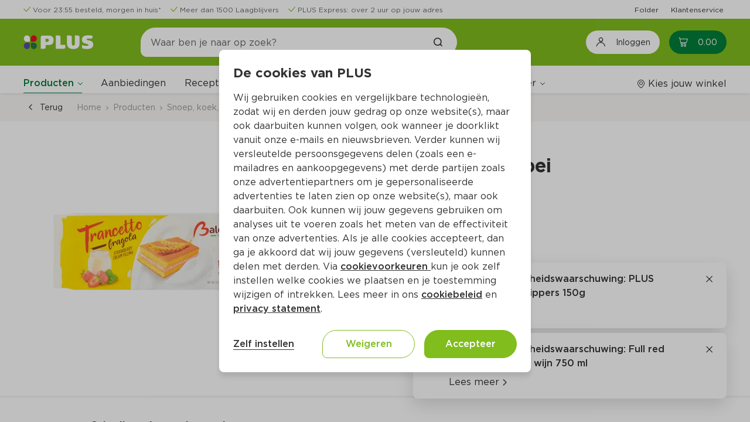

--- FILE ---
content_type: text/html;charset=UTF-8
request_url: https://www.plus.nl/product/balconi-trancetto-aardbei-pak-280-g-650718
body_size: 30565
content:
<!DOCTYPE html><html lang="nl-NL" class="popup-disable-scroll"><head><title>Balconi Trancetto aardbei Per Pak 280 g</title><meta name="description" content="Bestel Balconi Trancetto aardbei Per Pak 280 g  (per kilo €8.54) online op plus.nl. Laat je boodschappen makkelijk en snel thuis bezorgen of haal het op bij jouw PLUS."><meta property="og:title" content="Balconi Trancetto aardbei Per Pak 280 g - PLUS"><meta property="og:description" content="Bestel Balconi Trancetto aardbei Per Pak 280 g  (per kilo €8.54) online op plus.nl. Laat je boodschappen makkelijk en snel thuis bezorgen of haal het op bij jouw PLUS."><meta property="og:url" content="https://www.plus.nl/product/balconi-trancetto-aardbei-pak-280-g-650718"><meta property="og:image" content="https://images.ctfassets.net/s0lodsnpsezb/650718_M/091dcd0df5ad3858ad52a6d8f345a427/650718.png"><meta property="og:site_name" content="PLUS Supermarkt"><meta property="og:type" content="website"><link rel="canonical" href="https://www.plus.nl/product/balconi-trancetto-aardbei-pak-280-g-650718">
        <meta http-equiv="X-UA-Compatible" content="IE=edge">
        <meta http-equiv="Content-Type" content="text/html; charset=utf-8">
        <meta name="format-detection" content="telephone=no">
        
        
        
        <meta name="viewport" content="width=device-width, initial-scale=1.0">


        






<link type="text/css" rel="stylesheet" href="/css/_Basic.css?EqGzAe81QbZLXJyfY3oLwA">

        
    <meta name="apple-itunes-app" content="app-id=1078649625, app-argument=https://apple.co/4fQjpNP"><link type="text/css" rel="stylesheet" id="/css/OutSystemsReactWidgets.css?kQjDkbMH8s8gQl+B0cPCxA" href="/css/OutSystemsReactWidgets.css?kQjDkbMH8s8gQl+B0cPCxA" data-os="true"><link type="text/css" rel="stylesheet" id="/css/CloneOfOutSystemsMaps.Styles.ImagesCSS.css?_D3ADVpaZI53uGsRPQiCVw" href="/css/CloneOfOutSystemsMaps.Styles.ImagesCSS.css?_D3ADVpaZI53uGsRPQiCVw" data-os="true"><link type="text/css" rel="stylesheet" id="/css/CloneOfOutSystemsMaps.Styles.MapCSS.css?SYI8gmaVFRtb2wDKkqLI0w" href="/css/CloneOfOutSystemsMaps.Styles.MapCSS.css?SYI8gmaVFRtb2wDKkqLI0w" data-os="true"><link type="text/css" rel="stylesheet" id="/css/PLUS_OutSystemsUI_2_8_0.OutSystemsUI.css?3rBlEXUnPDbNFp6QWEq3sg" href="/css/PLUS_OutSystemsUI_2_8_0.OutSystemsUI.css?3rBlEXUnPDbNFp6QWEq3sg" data-os="true"><link type="text/css" rel="stylesheet" id="/css/ECOP_Base_Theme.ECOP_Base_Theme.css?hiD4qmz6o51iLquo9lMbPA" href="/css/ECOP_Base_Theme.ECOP_Base_Theme.css?hiD4qmz6o51iLquo9lMbPA" data-os="true"><link type="text/css" rel="stylesheet" id="/css/ECOP_Reactive_Theme.ECOP_Reactive_Theme.css?EQTbWfpXF8n4XISuXkyn_A" href="/css/ECOP_Reactive_Theme.ECOP_Reactive_Theme.css?EQTbWfpXF8n4XISuXkyn_A" data-os="true"><link type="text/css" rel="stylesheet" id="/css/ECOP_Reactive_Theme.ECOP_Reactive_Theme.extra.css?ODgC7u1oJx8y1rOD4oXBpA" href="/css/ECOP_Reactive_Theme.ECOP_Reactive_Theme.extra.css?ODgC7u1oJx8y1rOD4oXBpA" data-os="true"><link type="image/x-icon" rel="shortcut icon" href="/favicon.ico?15uiv2Bc4jdtBWv+9PWu+A"><meta http-equiv="origin-trial" content="A6A+1d+C3ouRtnK8HZmLfRaTibk7Y5RIysXvkTgkdjhqJIIf/lhKui+K3HFmT7FjsIInJLWjy/x5UTLp9k7IewQAAACGeyJvcmlnaW4iOiJodHRwczovL2dvLW1wdWxzZS5uZXQ6NDQzIiwiZmVhdHVyZSI6IlNvZnROYXZpZ2F0aW9uSGV1cmlzdGljcyIsImV4cGlyeSI6MTcxNjk0MDc5OSwiaXNTdWJkb21haW4iOnRydWUsImlzVGhpcmRQYXJ0eSI6dHJ1ZX0="><meta rel="x-prerender-render-id" content="3b906156-e4e3-47b8-9bd7-929de78b2afc" />
			<meta rel="x-prerender-render-at" content="2026-01-31T12:54:32.782Z" /><meta rel="x-prerender-request-id" content="2622267e-ed54-4e61-8814-6c0516545499" />
      		<meta rel="x-prerender-request-at" content="2026-02-03T10:20:11.620Z" /></head>
    <body class="desktop landscape upgrade-message-hide is-ltr chrome">
        <div id="reactContainer" inert="true" aria-hidden="true"><div id="transitionContainer"><div class="active-screen screen-container"><div data-block="AA_AppLayouts.ECOP_Layout" class="OSBlockWidget" id="$b1"><div data-container="" class="layout layout-top has-accessible-features product-details-page-layout layout-template" id="b1-LayoutWrapper"><a data-link="" class="skip-nav" href="#" aria-label="Ga naar hoofdinhoud" data-showskipcontent="true" id="b1-SkipToContentLink">Ga naar hoofdinhoud</a><div data-container="" class="main"><header data-advancedhtml="" role="banner" class="header" id="b1-Header2"><div data-container="" class="ThemeGrid_Container"><div data-container="" class="header-topbar" id="b1-HeaderTopBar"><div data-block="AA_Common.LoadHTML" class="OSBlockWidget" id="b1-$b1"><div data-container="" id="b1-b1-HTMLWrapper"><div data-container="" class="cf-header cf-header-list  padding-y-xs"><div data-block="Adaptive.ColumnsMediumRight" class="OSBlockWidget" id="b1-$b1"><div data-container="" class="columns columns-medium-right gutter-base tablet-break-none phone-break-none font-size-xs align-items-center"><div class="columns-item" id="b1-b1-Column1"><ul data-list="" class="list list-group OSFillParent"><li data-advancedhtml="" class="display-inline-flex"><div data-container="" class="cf-header__usp margin-right-base display-inline-flex three-usps"><div data-block="CustomPatterns.IconPlus" class="OSBlockWidget" id="b1-l1-19_0-$b2"><div data-container="" class="display-inline-flex"><i data-advancedhtml="" class="icon-plus icon-plus-check text-primary" aria-label="" role="img"></i></div></div><div data-block="StaticContent.LinkWrapper_Web" class="OSBlockWidget" id="b1-l1-19_0-$b3"><a data-link="" class="cf-link-wrapper-web " href="https://www.plus.nl/bestellen/bezorgen" target="" alt="" id="b1-l1-19_0-b3-LinkElement"><div class="cf-link-wrapper-web__content" id="b1-l1-19_0-b3-LinkWrapper"><span data-expression="" class="margin-left-xs font-size-xs text-neutral-7">Voor 23:55 besteld, morgen in huis*</span></div></a></div></div></li><li data-advancedhtml="" class="display-inline-flex"><div data-container="" class="cf-header__usp margin-right-base display-inline-flex three-usps"><div data-block="CustomPatterns.IconPlus" class="OSBlockWidget" id="b1-l1-19_1-$b2"><div data-container="" class="display-inline-flex"><i data-advancedhtml="" class="icon-plus icon-plus-check text-primary" aria-label="" role="img"></i></div></div><div data-block="StaticContent.LinkWrapper_Web" class="OSBlockWidget" id="b1-l1-19_1-$b3"><a data-link="" class="cf-link-wrapper-web " href="https://www.plus.nl/producten/laagblijvers" target="" alt="" id="b1-l1-19_1-b3-LinkElement"><div class="cf-link-wrapper-web__content" id="b1-l1-19_1-b3-LinkWrapper"><span data-expression="" class="margin-left-xs font-size-xs text-neutral-7">Meer dan 1500 Laagblijvers</span></div></a></div></div></li><li data-advancedhtml="" class="display-inline-flex"><div data-container="" class="cf-header__usp margin-right-base display-inline-flex three-usps"><div data-block="CustomPatterns.IconPlus" class="OSBlockWidget" id="b1-l1-19_2-$b2"><div data-container="" class="display-inline-flex"><i data-advancedhtml="" class="icon-plus icon-plus-check text-primary" aria-label="" role="img"></i></div></div><div data-block="StaticContent.LinkWrapper_Web" class="OSBlockWidget" id="b1-l1-19_2-$b3"><a data-link="" class="cf-link-wrapper-web " href="https://www.plus.nl/bestellen/bezorgen/plus-express" target="" alt="" id="b1-l1-19_2-b3-LinkElement"><div class="cf-link-wrapper-web__content" id="b1-l1-19_2-b3-LinkWrapper"><span data-expression="" class="margin-left-xs font-size-xs text-neutral-7">PLUS Express: over 2 uur op jouw adres</span></div></a></div></div></li></ul></div><div class="columns-item" id="b1-b1-Column2"><div data-container="" class="text-align-right"><ul data-list="" data-virtualization-disabled="" class="list list-group OSFillParent" disable-virtualization="True"><li data-advancedhtml="" class="display-inline-flex"><div data-container="" class="cf-header__quick-link margin-left-base OSInline" style="padding: 0px;"><div data-block="StaticContent.LinkWrapper_Web" class="OSBlockWidget" id="b1-l2-20_0-$b4"><a data-link="" class="cf-link-wrapper-web " href="https://www.plus.nl/folder" target="" alt="" id="b1-l2-20_0-b4-LinkElement"><div class="cf-link-wrapper-web__content" id="b1-l2-20_0-b4-LinkWrapper"><span data-expression="" class="font-size-xs">Folder</span></div></a></div></div></li><li data-advancedhtml="" class="display-inline-flex"><div data-container="" class="cf-header__quick-link margin-left-base OSInline" style="padding: 0px;"><div data-block="StaticContent.LinkWrapper_Web" class="OSBlockWidget" id="b1-l2-20_1-$b4"><a data-link="" class="cf-link-wrapper-web " href="https://www.plus.nl/consumentenservice" target="" alt="" id="b1-l2-20_1-b4-LinkElement"><div class="cf-link-wrapper-web__content" id="b1-l2-20_1-b4-LinkWrapper"><span data-expression="" class="font-size-xs">Klantenservice</span></div></a></div></div></li></ul></div></div></div></div></div></div></div></div></div><div data-container="" class="header-top" id="b1-HeaderTop"><div data-container="" class="header-content ThemeGrid_Container display-flex "><div data-container=""><button data-button="" class="menu-icon menu-icon-line" type="button" aria-label="Toggle the Menu" aria-haspopup="True"><span class="menu-icon-label">MENU</span></button></div><a data-link="" href="/" alt="Plus"><div data-container="" class="layout-application-title application-name display-flex align-items-center margin-right-l full-height gtm-application-logo" aria-label="Plus" title="Naar de PLUS.nl beginpagina" role="img" id="b1-ApplicationTitleWrapper"></div></a><div data-container="" class="header-navigation columns columns-medium-right gutter-none tablet-break-none phone-break-all  align-items-center" id="b1-Header"><div data-container="" class="columns-item"><div data-block="Search.SearchTopInput" class="OSBlockWidget" id="b1-$b2"><div data-container="" class="header-search-wrapper" role="search"><div data-container="" class="search-input-wrapper"><span class="input-search"><input data-input="" class="form-control gtm-search-input OSFillParent" type="search" placeholder="Waar ben je naar op zoek?" aria-required="false" maxlength="100" aria-label="Waar ben je naar op zoek?" autocomplete="off" aria-invalid="" value="" id="b1-b2-Input_SearchText" style="user-select: auto;"></span><a data-link="" class="gtm-searchbar-clear clear-search" href="#" tabindex="-1"><div data-block="CustomPatterns.IconPlus" class="OSBlockWidget" id="b1-b2-$b2"><div data-container="" class="display-inline-flex"><i data-advancedhtml="" class="icon-plus icon-plus-close font-bold icon-s" aria-label="Annuleer het zoeken naar producten en/of recepten" role="img"></i></div></div></a><a data-link="" class="ThemeGrid_MarginGutter" disabled="" tabindex="-1"><div data-block="CustomPatterns.IconPlus" class="OSBlockWidget" id="b1-b2-$b3"><div data-container="" class="display-inline-flex"><i data-advancedhtml="" class="icon-plus icon-plus-search font-bold" aria-label="Zoek het product en/of recept" role="img"></i></div></div></a></div></div><div data-container="" class="hidden" id="b1-b2-Accessibility_FocusOnExit"></div><div data-container="" class="header-search-overlay" style="cursor: pointer;"></div></div></div><div data-container="" class="columns-item header-navigation-right center-right display-flex full-height"><button data-button="" class="btn login-button gtm-open-login" type="button" aria-label="Inloggen"><div data-block="CustomPatterns.IconPlus" class="OSBlockWidget" id="b1-$b7"><div data-container="" class="display-inline-flex"><i data-advancedhtml="" class="icon-plus icon-plus-account-logout icon-lg font-size-h4" aria-label="" role="img"></i></div></div><span data-expression="" class="margin-left-base no-wrap">Inloggen</span></button><div data-container="" class="margin-left-base OSInline"><div data-block="Cart.CartBadge" class="OSBlockWidget" id="b1-$b8"><a class="gtm-header-cart-link cart-badge-link icon-badge cart-badge badge-hide-number" data-link="" href="/winkelwagen" aria-live="polite" aria-atomic="true" aria-label="Winkelmand met0producten, in totaal Euro0.00"><div data-container=""><div data-block="CustomPatterns.IconPlus" class="OSBlockWidget" id="b1-b8-$b1"><div data-container="" class="display-inline-flex"><i data-advancedhtml="" class="icon-plus icon-plus-cart" aria-label="" role="img"></i></div></div><span data-expression="" class="cart-badge-price margin-left-s" aria-hidden="True">0.00</span></div><span data-expression="" class="badge background-red" aria-hidden="True">0</span></a><span data-expression="" class="sr-only" aria-hidden="True">0</span></div></div></div></div></div></div><div data-container="" class="ThemeGrid_Container header-menubar-wrapper"><div data-container="" class="ph header-menubar padding-top-base" id="b1-HeaderMenuBar"><div data-container="" class="columns columns-medium-right gutter-base tablet-break-none phone-break-none align-items-center menu-wrapper"><div data-container="" class="columns-item"><div data-block="AA_Common.Menu" class="OSBlockWidget" id="b1-$b9"><nav data-advancedhtml="" class="app-menu-content display-flex gtm-navigation-menu" role="navigation"><div data-container="" class="app-menu-header"><div data-container="" class="app-menu-header--title"><span data-expression="">Menu</span></div><div data-container="" class="app-menu-header--close OSInline"><a data-link="" href="#"><div data-block="CustomPatterns.IconPlus" class="OSBlockWidget" id="b1-b9-$b1"><div data-container="" class="display-inline-flex"><i data-advancedhtml="" class="icon-plus icon-plus-close" aria-label="" role="img"></i></div></div></a></div></div><div data-container="" class="app-menu-links" id="b1-b9-PageLinks"><div data-container="" class="global-links-wrapper "><div data-container="" class="menu-links" role="menubar" data-skippable="true" tabindex="0" id="b1-b9-MenuLinksContainer"><div data-container="" class="link-wrapper" role="menuitem" aria-haspopup="True"><div data-block="Navigation.Submenu" class="OSBlockWidget" id="b1-b9-Submenu_Products"><div data-container="" class="osui-submenu products-submenu active osui-submenu--is-dropdown" name="0.m52izml1ybk" id="b1-b9-b2-Submenu"><div data-container="" class="osui-submenu__header needsclick" id="b1-b9-b2-SubMenuHeader" aria-haspopup="true" tabindex="0" aria-controls="b1-b9-b2-Items" role="button" aria-expanded="false"><div class="osui-submenu__header__item" id="b1-b9-b2-Menu">Producten</div><div data-container="" class="osui-submenu__header__icon"></div></div><div class="osui-submenu__items" id="b1-b9-b2-Items" aria-hidden="true"><div data-block="Categories.CategoryList_TF" class="OSBlockWidget" id="b1-b9-$b3"><div data-container="" class="category-list-wrapper"><div data-list="" data-virtualization-disabled="" data-animation-disabled="" class="list list-group search-content-wrapper OSFillParent" disable-virtualization="True"><a class="not-active special-category__link OSFillParent" data-link="" href="/aanbiedingen" title="Aanbiedingen" aria-label="Aanbiedingen"><div data-block="Content.ListItemContent" class="OSBlockWidget" id="b1-b9-b3-l3-146_0-$b18"><div data-container="" class="list-item-content search-list-item"><div class="ph list-item-content-left text-primary-color OSInline" id="b1-b9-b3-l3-146_0-b18-Left"><div data-block="CustomPatterns.ImageLoader" class="OSBlockWidget" id="b1-b9-b3-l3-146_0-$b19"><div data-container="" class="image-loader-wrapper"><div class="no-image-wrapper" id="b1-b9-b3-l3-146_0-b19-NoImagePlaceholder"><div data-block="CustomPatterns.IconPlus" class="OSBlockWidget" id="b1-b9-b3-l3-146_0-$b20"><div data-container="" class="display-inline-flex"><i data-advancedhtml="" class="icon-plus icon-plus-home icon-2x text-neutral-2" aria-label="" role="img"></i></div></div></div><img data-image="" class="hide-img" src="//images.ctfassets.net/s0lodsnpsezb/4dK5pRqaLLxMZlOWJYk0d6/83d808783fb8b0939e1f7ecb3aae496a/krat_500x500.png?w=40&amp;h=40&amp;fm=webp&amp;q=85" alt="" loading="lazy" fetchpriority="low" id="b1-b9-b3-l3-146_0-b19-ProductImage"></div></div></div><div data-container="" class="list-item-content-center"><div class="ph list-item-content-title" id="b1-b9-b3-l3-146_0-b18-Title"></div><div class="ph list-item-content-text" id="b1-b9-b3-l3-146_0-b18-Content"><span data-expression="" class="special-category__styling">Aanbiedingen</span></div></div><div class="ph list-item-content-right OSInline" id="b1-b9-b3-l3-146_0-b18-Right"></div></div></div></a><a data-link="" class="OSFillParent" href="#"><div data-block="Content.ListItemContent" class="OSBlockWidget" id="b1-b9-b3-l3-146_1-$b25"><div data-container="" class="list-item-content search-list-item"><div class="ph list-item-content-left text-primary-color OSInline" id="b1-b9-b3-l3-146_1-b25-Left"><div data-block="CustomPatterns.ImageLoader" class="OSBlockWidget" id="b1-b9-b3-l3-146_1-$b26"><div data-container="" class="image-loader-wrapper"><div class="no-image-wrapper" id="b1-b9-b3-l3-146_1-b26-NoImagePlaceholder"><div data-block="CustomPatterns.IconPlus" class="OSBlockWidget" id="b1-b9-b3-l3-146_1-$b27"><div data-container="" class="display-inline-flex"><i data-advancedhtml="" class="icon-plus icon-plus-home icon-2x text-neutral-2" aria-label="" role="img"></i></div></div></div><img data-image="" class="hide-img" src="//images.ctfassets.net/s0lodsnpsezb/OVxzX4yksPqfJ4b0elaPO/216ad337515a1695fbb643cff9ee9a82/category_aardappelen-groente-fruit.png?w=40&amp;h=40&amp;fm=webp&amp;q=85" alt="" loading="lazy" fetchpriority="auto" id="b1-b9-b3-l3-146_1-b26-ProductImage"></div></div></div><div data-container="" class="list-item-content-center"><div class="ph list-item-content-title" id="b1-b9-b3-l3-146_1-b25-Title"></div><div class="ph list-item-content-text" id="b1-b9-b3-l3-146_1-b25-Content"><span data-expression="" class="font-regular">Aardappelen, groente, fruit</span></div></div><div class="ph list-item-content-right OSInline" id="b1-b9-b3-l3-146_1-b25-Right"><div data-block="CustomPatterns.IconPlus" class="OSBlockWidget" id="b1-b9-b3-l3-146_1-$b28"><div data-container="" class="display-inline-flex"><i data-advancedhtml="" class="icon-plus icon-plus-arrow-right font-size-s" aria-label="" role="img"></i></div></div></div></div></div></a><a data-link="" class="OSFillParent" href="#"><div data-block="Content.ListItemContent" class="OSBlockWidget" id="b1-b9-b3-l3-146_2-$b25"><div data-container="" class="list-item-content search-list-item"><div class="ph list-item-content-left text-primary-color OSInline" id="b1-b9-b3-l3-146_2-b25-Left"><div data-block="CustomPatterns.ImageLoader" class="OSBlockWidget" id="b1-b9-b3-l3-146_2-$b26"><div data-container="" class="image-loader-wrapper"><div class="no-image-wrapper" id="b1-b9-b3-l3-146_2-b26-NoImagePlaceholder"><div data-block="CustomPatterns.IconPlus" class="OSBlockWidget" id="b1-b9-b3-l3-146_2-$b27"><div data-container="" class="display-inline-flex"><i data-advancedhtml="" class="icon-plus icon-plus-home icon-2x text-neutral-2" aria-label="" role="img"></i></div></div></div><img data-image="" class="hide-img" src="//images.ctfassets.net/s0lodsnpsezb/3JkOPzfgHU8sRhslszQDko/cccbf10659fcde58546b939f379e410a/static_category_verse_kant-en-klaarmaaltijden.png?w=40&amp;h=40&amp;fm=webp&amp;q=85" alt="" loading="lazy" fetchpriority="auto" id="b1-b9-b3-l3-146_2-b26-ProductImage"></div></div></div><div data-container="" class="list-item-content-center"><div class="ph list-item-content-title" id="b1-b9-b3-l3-146_2-b25-Title"></div><div class="ph list-item-content-text" id="b1-b9-b3-l3-146_2-b25-Content"><span data-expression="" class="font-regular">Verse kant-en-klaarmaaltijden</span></div></div><div class="ph list-item-content-right OSInline" id="b1-b9-b3-l3-146_2-b25-Right"><div data-block="CustomPatterns.IconPlus" class="OSBlockWidget" id="b1-b9-b3-l3-146_2-$b28"><div data-container="" class="display-inline-flex"><i data-advancedhtml="" class="icon-plus icon-plus-arrow-right font-size-s" aria-label="" role="img"></i></div></div></div></div></div></a><a data-link="" class="OSFillParent" href="#"><div data-block="Content.ListItemContent" class="OSBlockWidget" id="b1-b9-b3-l3-146_3-$b25"><div data-container="" class="list-item-content search-list-item"><div class="ph list-item-content-left text-primary-color OSInline" id="b1-b9-b3-l3-146_3-b25-Left"><div data-block="CustomPatterns.ImageLoader" class="OSBlockWidget" id="b1-b9-b3-l3-146_3-$b26"><div data-container="" class="image-loader-wrapper"><div class="no-image-wrapper" id="b1-b9-b3-l3-146_3-b26-NoImagePlaceholder"><div data-block="CustomPatterns.IconPlus" class="OSBlockWidget" id="b1-b9-b3-l3-146_3-$b27"><div data-container="" class="display-inline-flex"><i data-advancedhtml="" class="icon-plus icon-plus-home icon-2x text-neutral-2" aria-label="" role="img"></i></div></div></div><img data-image="" class="hide-img" src="//images.ctfassets.net/s0lodsnpsezb/21krDAJGQ3uoxOXb55GyNu/04484610ad3f686105a1856c6433285a/static_category_vlees-kip-vis-vega.png?w=40&amp;h=40&amp;fm=webp&amp;q=85" alt="" loading="lazy" fetchpriority="auto" id="b1-b9-b3-l3-146_3-b26-ProductImage"></div></div></div><div data-container="" class="list-item-content-center"><div class="ph list-item-content-title" id="b1-b9-b3-l3-146_3-b25-Title"></div><div class="ph list-item-content-text" id="b1-b9-b3-l3-146_3-b25-Content"><span data-expression="" class="font-regular">Vlees, kip, vis, vega</span></div></div><div class="ph list-item-content-right OSInline" id="b1-b9-b3-l3-146_3-b25-Right"><div data-block="CustomPatterns.IconPlus" class="OSBlockWidget" id="b1-b9-b3-l3-146_3-$b28"><div data-container="" class="display-inline-flex"><i data-advancedhtml="" class="icon-plus icon-plus-arrow-right font-size-s" aria-label="" role="img"></i></div></div></div></div></div></a><a data-link="" class="OSFillParent" href="#"><div data-block="Content.ListItemContent" class="OSBlockWidget" id="b1-b9-b3-l3-146_4-$b25"><div data-container="" class="list-item-content search-list-item"><div class="ph list-item-content-left text-primary-color OSInline" id="b1-b9-b3-l3-146_4-b25-Left"><div data-block="CustomPatterns.ImageLoader" class="OSBlockWidget" id="b1-b9-b3-l3-146_4-$b26"><div data-container="" class="image-loader-wrapper"><div class="no-image-wrapper" id="b1-b9-b3-l3-146_4-b26-NoImagePlaceholder"><div data-block="CustomPatterns.IconPlus" class="OSBlockWidget" id="b1-b9-b3-l3-146_4-$b27"><div data-container="" class="display-inline-flex"><i data-advancedhtml="" class="icon-plus icon-plus-home icon-2x text-neutral-2" aria-label="" role="img"></i></div></div></div><img data-image="" class="hide-img" src="//images.ctfassets.net/s0lodsnpsezb/5jDuFslKsKyduOqzyBdUdN/cbd21a9a6f12b1b4eb949de5ba787700/static_category_kaas-vleeswaren-tapas.png?w=40&amp;h=40&amp;fm=webp&amp;q=85" alt="" loading="lazy" fetchpriority="auto" id="b1-b9-b3-l3-146_4-b26-ProductImage"></div></div></div><div data-container="" class="list-item-content-center"><div class="ph list-item-content-title" id="b1-b9-b3-l3-146_4-b25-Title"></div><div class="ph list-item-content-text" id="b1-b9-b3-l3-146_4-b25-Content"><span data-expression="" class="font-regular">Kaas, vleeswaren, tapas</span></div></div><div class="ph list-item-content-right OSInline" id="b1-b9-b3-l3-146_4-b25-Right"><div data-block="CustomPatterns.IconPlus" class="OSBlockWidget" id="b1-b9-b3-l3-146_4-$b28"><div data-container="" class="display-inline-flex"><i data-advancedhtml="" class="icon-plus icon-plus-arrow-right font-size-s" aria-label="" role="img"></i></div></div></div></div></div></a><a data-link="" class="OSFillParent" href="#"><div data-block="Content.ListItemContent" class="OSBlockWidget" id="b1-b9-b3-l3-146_5-$b25"><div data-container="" class="list-item-content search-list-item"><div class="ph list-item-content-left text-primary-color OSInline" id="b1-b9-b3-l3-146_5-b25-Left"><div data-block="CustomPatterns.ImageLoader" class="OSBlockWidget" id="b1-b9-b3-l3-146_5-$b26"><div data-container="" class="image-loader-wrapper"><div class="no-image-wrapper" id="b1-b9-b3-l3-146_5-b26-NoImagePlaceholder"><div data-block="CustomPatterns.IconPlus" class="OSBlockWidget" id="b1-b9-b3-l3-146_5-$b27"><div data-container="" class="display-inline-flex"><i data-advancedhtml="" class="icon-plus icon-plus-home icon-2x text-neutral-2" aria-label="" role="img"></i></div></div></div><img data-image="" class="hide-img" src="//images.ctfassets.net/s0lodsnpsezb/2neSF5dtXJPVyGOB6I1wfn/870a2a596befc85803c01e1d6d2837f9/static_category_zuivel-eieren-boter.png?w=40&amp;h=40&amp;fm=webp&amp;q=85" alt="" loading="lazy" fetchpriority="auto" id="b1-b9-b3-l3-146_5-b26-ProductImage"></div></div></div><div data-container="" class="list-item-content-center"><div class="ph list-item-content-title" id="b1-b9-b3-l3-146_5-b25-Title"></div><div class="ph list-item-content-text" id="b1-b9-b3-l3-146_5-b25-Content"><span data-expression="" class="font-regular">Zuivel, eieren, boter</span></div></div><div class="ph list-item-content-right OSInline" id="b1-b9-b3-l3-146_5-b25-Right"><div data-block="CustomPatterns.IconPlus" class="OSBlockWidget" id="b1-b9-b3-l3-146_5-$b28"><div data-container="" class="display-inline-flex"><i data-advancedhtml="" class="icon-plus icon-plus-arrow-right font-size-s" aria-label="" role="img"></i></div></div></div></div></div></a><a data-link="" class="OSFillParent" href="#"><div data-block="Content.ListItemContent" class="OSBlockWidget" id="b1-b9-b3-l3-146_6-$b25"><div data-container="" class="list-item-content search-list-item"><div class="ph list-item-content-left text-primary-color OSInline" id="b1-b9-b3-l3-146_6-b25-Left"><div data-block="CustomPatterns.ImageLoader" class="OSBlockWidget" id="b1-b9-b3-l3-146_6-$b26"><div data-container="" class="image-loader-wrapper"><div class="no-image-wrapper" id="b1-b9-b3-l3-146_6-b26-NoImagePlaceholder"><div data-block="CustomPatterns.IconPlus" class="OSBlockWidget" id="b1-b9-b3-l3-146_6-$b27"><div data-container="" class="display-inline-flex"><i data-advancedhtml="" class="icon-plus icon-plus-home icon-2x text-neutral-2" aria-label="" role="img"></i></div></div></div><img data-image="" class="hide-img" src="//images.ctfassets.net/s0lodsnpsezb/7BxImv0sexImQdTWYAAjTx/e25726696a6711c1e117174cc338aa81/static_category_brood-gebak-bakproducten.png?w=40&amp;h=40&amp;fm=webp&amp;q=85" alt="" loading="lazy" fetchpriority="auto" id="b1-b9-b3-l3-146_6-b26-ProductImage"></div></div></div><div data-container="" class="list-item-content-center"><div class="ph list-item-content-title" id="b1-b9-b3-l3-146_6-b25-Title"></div><div class="ph list-item-content-text" id="b1-b9-b3-l3-146_6-b25-Content"><span data-expression="" class="font-regular">Brood, gebak, bakproducten</span></div></div><div class="ph list-item-content-right OSInline" id="b1-b9-b3-l3-146_6-b25-Right"><div data-block="CustomPatterns.IconPlus" class="OSBlockWidget" id="b1-b9-b3-l3-146_6-$b28"><div data-container="" class="display-inline-flex"><i data-advancedhtml="" class="icon-plus icon-plus-arrow-right font-size-s" aria-label="" role="img"></i></div></div></div></div></div></a><a data-link="" class="OSFillParent" href="#"><div data-block="Content.ListItemContent" class="OSBlockWidget" id="b1-b9-b3-l3-146_7-$b25"><div data-container="" class="list-item-content search-list-item"><div class="ph list-item-content-left text-primary-color OSInline" id="b1-b9-b3-l3-146_7-b25-Left"><div data-block="CustomPatterns.ImageLoader" class="OSBlockWidget" id="b1-b9-b3-l3-146_7-$b26"><div data-container="" class="image-loader-wrapper"><div class="no-image-wrapper" id="b1-b9-b3-l3-146_7-b26-NoImagePlaceholder"><div data-block="CustomPatterns.IconPlus" class="OSBlockWidget" id="b1-b9-b3-l3-146_7-$b27"><div data-container="" class="display-inline-flex"><i data-advancedhtml="" class="icon-plus icon-plus-home icon-2x text-neutral-2" aria-label="" role="img"></i></div></div></div><img data-image="" class="hide-img" src="//images.ctfassets.net/s0lodsnpsezb/4riz6Np2mAOQHaL1WsQv4v/96536714df7f3c63ef786d13e3ecc600/static_category_ontbijtgranen-broodbeleg-tussendoor.png?w=40&amp;h=40&amp;fm=webp&amp;q=85" alt="" loading="lazy" fetchpriority="auto" id="b1-b9-b3-l3-146_7-b26-ProductImage"></div></div></div><div data-container="" class="list-item-content-center"><div class="ph list-item-content-title" id="b1-b9-b3-l3-146_7-b25-Title"></div><div class="ph list-item-content-text" id="b1-b9-b3-l3-146_7-b25-Content"><span data-expression="" class="font-regular">Ontbijtgranen, broodbeleg, tussendoor</span></div></div><div class="ph list-item-content-right OSInline" id="b1-b9-b3-l3-146_7-b25-Right"><div data-block="CustomPatterns.IconPlus" class="OSBlockWidget" id="b1-b9-b3-l3-146_7-$b28"><div data-container="" class="display-inline-flex"><i data-advancedhtml="" class="icon-plus icon-plus-arrow-right font-size-s" aria-label="" role="img"></i></div></div></div></div></div></a><a data-link="" class="OSFillParent" href="#"><div data-block="Content.ListItemContent" class="OSBlockWidget" id="b1-b9-b3-l3-146_8-$b25"><div data-container="" class="list-item-content search-list-item"><div class="ph list-item-content-left text-primary-color OSInline" id="b1-b9-b3-l3-146_8-b25-Left"><div data-block="CustomPatterns.ImageLoader" class="OSBlockWidget" id="b1-b9-b3-l3-146_8-$b26"><div data-container="" class="image-loader-wrapper"><div class="no-image-wrapper" id="b1-b9-b3-l3-146_8-b26-NoImagePlaceholder"><div data-block="CustomPatterns.IconPlus" class="OSBlockWidget" id="b1-b9-b3-l3-146_8-$b27"><div data-container="" class="display-inline-flex"><i data-advancedhtml="" class="icon-plus icon-plus-home icon-2x text-neutral-2" aria-label="" role="img"></i></div></div></div><img data-image="" class="hide-img" src="//images.ctfassets.net/s0lodsnpsezb/6OFa1tUlOtb7kZC3C4ZVsC/fb5dfa80a1340477e8b27b2f0452fb9a/static_category_frisdrank-sappen-koffie-thee.png?w=40&amp;h=40&amp;fm=webp&amp;q=85" alt="" loading="lazy" fetchpriority="auto" id="b1-b9-b3-l3-146_8-b26-ProductImage"></div></div></div><div data-container="" class="list-item-content-center"><div class="ph list-item-content-title" id="b1-b9-b3-l3-146_8-b25-Title"></div><div class="ph list-item-content-text" id="b1-b9-b3-l3-146_8-b25-Content"><span data-expression="" class="font-regular">Frisdrank, sappen, koffie, thee</span></div></div><div class="ph list-item-content-right OSInline" id="b1-b9-b3-l3-146_8-b25-Right"><div data-block="CustomPatterns.IconPlus" class="OSBlockWidget" id="b1-b9-b3-l3-146_8-$b28"><div data-container="" class="display-inline-flex"><i data-advancedhtml="" class="icon-plus icon-plus-arrow-right font-size-s" aria-label="" role="img"></i></div></div></div></div></div></a><a data-link="" class="OSFillParent" href="#"><div data-block="Content.ListItemContent" class="OSBlockWidget" id="b1-b9-b3-l3-146_9-$b25"><div data-container="" class="list-item-content search-list-item"><div class="ph list-item-content-left text-primary-color OSInline" id="b1-b9-b3-l3-146_9-b25-Left"><div data-block="CustomPatterns.ImageLoader" class="OSBlockWidget" id="b1-b9-b3-l3-146_9-$b26"><div data-container="" class="image-loader-wrapper"><div class="no-image-wrapper" id="b1-b9-b3-l3-146_9-b26-NoImagePlaceholder"><div data-block="CustomPatterns.IconPlus" class="OSBlockWidget" id="b1-b9-b3-l3-146_9-$b27"><div data-container="" class="display-inline-flex"><i data-advancedhtml="" class="icon-plus icon-plus-home icon-2x text-neutral-2" aria-label="" role="img"></i></div></div></div><img data-image="" class="hide-img" src="//images.ctfassets.net/s0lodsnpsezb/3qOn36pv81jU7QbTOZkoTd/3a3a155e9a7266b353bf2b64c72a6c10/static_category_wijn-bier-sterke-drank.png?w=40&amp;h=40&amp;fm=webp&amp;q=85" alt="" loading="lazy" fetchpriority="auto" id="b1-b9-b3-l3-146_9-b26-ProductImage"></div></div></div><div data-container="" class="list-item-content-center"><div class="ph list-item-content-title" id="b1-b9-b3-l3-146_9-b25-Title"></div><div class="ph list-item-content-text" id="b1-b9-b3-l3-146_9-b25-Content"><span data-expression="" class="font-regular">Wijn, bier, sterke drank</span></div></div><div class="ph list-item-content-right OSInline" id="b1-b9-b3-l3-146_9-b25-Right"><div data-block="CustomPatterns.IconPlus" class="OSBlockWidget" id="b1-b9-b3-l3-146_9-$b28"><div data-container="" class="display-inline-flex"><i data-advancedhtml="" class="icon-plus icon-plus-arrow-right font-size-s" aria-label="" role="img"></i></div></div></div></div></div></a><a data-link="" class="OSFillParent" href="#"><div data-block="Content.ListItemContent" class="OSBlockWidget" id="b1-b9-b3-l3-146_10-$b25"><div data-container="" class="list-item-content search-list-item"><div class="ph list-item-content-left text-primary-color OSInline" id="b1-b9-b3-l3-146_10-b25-Left"><div data-block="CustomPatterns.ImageLoader" class="OSBlockWidget" id="b1-b9-b3-l3-146_10-$b26"><div data-container="" class="image-loader-wrapper"><div class="no-image-wrapper" id="b1-b9-b3-l3-146_10-b26-NoImagePlaceholder"><div data-block="CustomPatterns.IconPlus" class="OSBlockWidget" id="b1-b9-b3-l3-146_10-$b27"><div data-container="" class="display-inline-flex"><i data-advancedhtml="" class="icon-plus icon-plus-home icon-2x text-neutral-2" aria-label="" role="img"></i></div></div></div><img data-image="" class="hide-img" src="//images.ctfassets.net/s0lodsnpsezb/1TDWUkks9MkJT13nc7GNAE/635b723a3db1cc6dbb75a481a3252faa/static_category_pasta-rijst-internationale-keuken.png?w=40&amp;h=40&amp;fm=webp&amp;q=85" alt="" loading="lazy" fetchpriority="auto" id="b1-b9-b3-l3-146_10-b26-ProductImage"></div></div></div><div data-container="" class="list-item-content-center"><div class="ph list-item-content-title" id="b1-b9-b3-l3-146_10-b25-Title"></div><div class="ph list-item-content-text" id="b1-b9-b3-l3-146_10-b25-Content"><span data-expression="" class="font-regular">Pasta, rijst, internationale keuken</span></div></div><div class="ph list-item-content-right OSInline" id="b1-b9-b3-l3-146_10-b25-Right"><div data-block="CustomPatterns.IconPlus" class="OSBlockWidget" id="b1-b9-b3-l3-146_10-$b28"><div data-container="" class="display-inline-flex"><i data-advancedhtml="" class="icon-plus icon-plus-arrow-right font-size-s" aria-label="" role="img"></i></div></div></div></div></div></a><a data-link="" class="OSFillParent" href="#"><div data-block="Content.ListItemContent" class="OSBlockWidget" id="b1-b9-b3-l3-146_11-$b25"><div data-container="" class="list-item-content search-list-item"><div class="ph list-item-content-left text-primary-color OSInline" id="b1-b9-b3-l3-146_11-b25-Left"><div data-block="CustomPatterns.ImageLoader" class="OSBlockWidget" id="b1-b9-b3-l3-146_11-$b26"><div data-container="" class="image-loader-wrapper"><div class="no-image-wrapper" id="b1-b9-b3-l3-146_11-b26-NoImagePlaceholder"><div data-block="CustomPatterns.IconPlus" class="OSBlockWidget" id="b1-b9-b3-l3-146_11-$b27"><div data-container="" class="display-inline-flex"><i data-advancedhtml="" class="icon-plus icon-plus-home icon-2x text-neutral-2" aria-label="" role="img"></i></div></div></div><img data-image="" class="hide-img" src="//images.ctfassets.net/s0lodsnpsezb/6sJIoY7uNRSEHgT3kLuYV2/53c9e3e5d8ad0772ee102d7c59433e7a/static_category_soepen-conserven-sauzen-smaakmakers.png?w=40&amp;h=40&amp;fm=webp&amp;q=85" alt="" loading="lazy" fetchpriority="auto" id="b1-b9-b3-l3-146_11-b26-ProductImage"></div></div></div><div data-container="" class="list-item-content-center"><div class="ph list-item-content-title" id="b1-b9-b3-l3-146_11-b25-Title"></div><div class="ph list-item-content-text" id="b1-b9-b3-l3-146_11-b25-Content"><span data-expression="" class="font-regular">Soepen, conserven, sauzen, smaakmakers</span></div></div><div class="ph list-item-content-right OSInline" id="b1-b9-b3-l3-146_11-b25-Right"><div data-block="CustomPatterns.IconPlus" class="OSBlockWidget" id="b1-b9-b3-l3-146_11-$b28"><div data-container="" class="display-inline-flex"><i data-advancedhtml="" class="icon-plus icon-plus-arrow-right font-size-s" aria-label="" role="img"></i></div></div></div></div></div></a><a data-link="" class="OSFillParent" href="#"><div data-block="Content.ListItemContent" class="OSBlockWidget" id="b1-b9-b3-l3-146_12-$b25"><div data-container="" class="list-item-content search-list-item"><div class="ph list-item-content-left text-primary-color OSInline" id="b1-b9-b3-l3-146_12-b25-Left"><div data-block="CustomPatterns.ImageLoader" class="OSBlockWidget" id="b1-b9-b3-l3-146_12-$b26"><div data-container="" class="image-loader-wrapper"><div class="no-image-wrapper" id="b1-b9-b3-l3-146_12-b26-NoImagePlaceholder"><div data-block="CustomPatterns.IconPlus" class="OSBlockWidget" id="b1-b9-b3-l3-146_12-$b27"><div data-container="" class="display-inline-flex"><i data-advancedhtml="" class="icon-plus icon-plus-home icon-2x text-neutral-2" aria-label="" role="img"></i></div></div></div><img data-image="" class="hide-img" src="//images.ctfassets.net/s0lodsnpsezb/6UpaJKtKiAe6lCp43hMOF4/5e0d48826e28a5029b07271c781337ea/static_category_snoep-koek-chips-zoutjes-noten.png?w=40&amp;h=40&amp;fm=webp&amp;q=85" alt="" loading="lazy" fetchpriority="auto" id="b1-b9-b3-l3-146_12-b26-ProductImage"></div></div></div><div data-container="" class="list-item-content-center"><div class="ph list-item-content-title" id="b1-b9-b3-l3-146_12-b25-Title"></div><div class="ph list-item-content-text" id="b1-b9-b3-l3-146_12-b25-Content"><span data-expression="" class="font-regular">Snoep, koek, chocolade, chips, noten</span></div></div><div class="ph list-item-content-right OSInline" id="b1-b9-b3-l3-146_12-b25-Right"><div data-block="CustomPatterns.IconPlus" class="OSBlockWidget" id="b1-b9-b3-l3-146_12-$b28"><div data-container="" class="display-inline-flex"><i data-advancedhtml="" class="icon-plus icon-plus-arrow-right font-size-s" aria-label="" role="img"></i></div></div></div></div></div></a><a data-link="" class="OSFillParent" href="#"><div data-block="Content.ListItemContent" class="OSBlockWidget" id="b1-b9-b3-l3-146_13-$b25"><div data-container="" class="list-item-content search-list-item"><div class="ph list-item-content-left text-primary-color OSInline" id="b1-b9-b3-l3-146_13-b25-Left"><div data-block="CustomPatterns.ImageLoader" class="OSBlockWidget" id="b1-b9-b3-l3-146_13-$b26"><div data-container="" class="image-loader-wrapper"><div class="no-image-wrapper" id="b1-b9-b3-l3-146_13-b26-NoImagePlaceholder"><div data-block="CustomPatterns.IconPlus" class="OSBlockWidget" id="b1-b9-b3-l3-146_13-$b27"><div data-container="" class="display-inline-flex"><i data-advancedhtml="" class="icon-plus icon-plus-home icon-2x text-neutral-2" aria-label="" role="img"></i></div></div></div><img data-image="" class="hide-img" src="//images.ctfassets.net/s0lodsnpsezb/1caLxps5im6NtT85Z6qAuR/ed119c14dff4979096edb20d8fecfdb4/static_image_wrapper_category_diepvries.png?w=40&amp;h=40&amp;fm=webp&amp;q=85" alt="" loading="lazy" fetchpriority="auto" id="b1-b9-b3-l3-146_13-b26-ProductImage"></div></div></div><div data-container="" class="list-item-content-center"><div class="ph list-item-content-title" id="b1-b9-b3-l3-146_13-b25-Title"></div><div class="ph list-item-content-text" id="b1-b9-b3-l3-146_13-b25-Content"><span data-expression="" class="font-regular">Diepvries</span></div></div><div class="ph list-item-content-right OSInline" id="b1-b9-b3-l3-146_13-b25-Right"><div data-block="CustomPatterns.IconPlus" class="OSBlockWidget" id="b1-b9-b3-l3-146_13-$b28"><div data-container="" class="display-inline-flex"><i data-advancedhtml="" class="icon-plus icon-plus-arrow-right font-size-s" aria-label="" role="img"></i></div></div></div></div></div></a><a data-link="" class="OSFillParent" href="#"><div data-block="Content.ListItemContent" class="OSBlockWidget" id="b1-b9-b3-l3-146_14-$b25"><div data-container="" class="list-item-content search-list-item"><div class="ph list-item-content-left text-primary-color OSInline" id="b1-b9-b3-l3-146_14-b25-Left"><div data-block="CustomPatterns.ImageLoader" class="OSBlockWidget" id="b1-b9-b3-l3-146_14-$b26"><div data-container="" class="image-loader-wrapper"><div class="no-image-wrapper" id="b1-b9-b3-l3-146_14-b26-NoImagePlaceholder"><div data-block="CustomPatterns.IconPlus" class="OSBlockWidget" id="b1-b9-b3-l3-146_14-$b27"><div data-container="" class="display-inline-flex"><i data-advancedhtml="" class="icon-plus icon-plus-home icon-2x text-neutral-2" aria-label="" role="img"></i></div></div></div><img data-image="" class="hide-img" src="//images.ctfassets.net/s0lodsnpsezb/ldGCJzjtn4JNRvGd4hpOj/31dec448344773eb2bfd2b9780539960/static_category_baby-drogisterij.png?w=40&amp;h=40&amp;fm=webp&amp;q=85" alt="" loading="lazy" fetchpriority="auto" id="b1-b9-b3-l3-146_14-b26-ProductImage"></div></div></div><div data-container="" class="list-item-content-center"><div class="ph list-item-content-title" id="b1-b9-b3-l3-146_14-b25-Title"></div><div class="ph list-item-content-text" id="b1-b9-b3-l3-146_14-b25-Content"><span data-expression="" class="font-regular">Baby, drogisterij</span></div></div><div class="ph list-item-content-right OSInline" id="b1-b9-b3-l3-146_14-b25-Right"><div data-block="CustomPatterns.IconPlus" class="OSBlockWidget" id="b1-b9-b3-l3-146_14-$b28"><div data-container="" class="display-inline-flex"><i data-advancedhtml="" class="icon-plus icon-plus-arrow-right font-size-s" aria-label="" role="img"></i></div></div></div></div></div></a><a data-link="" class="OSFillParent" href="#"><div data-block="Content.ListItemContent" class="OSBlockWidget" id="b1-b9-b3-l3-146_15-$b25"><div data-container="" class="list-item-content search-list-item"><div class="ph list-item-content-left text-primary-color OSInline" id="b1-b9-b3-l3-146_15-b25-Left"><div data-block="CustomPatterns.ImageLoader" class="OSBlockWidget" id="b1-b9-b3-l3-146_15-$b26"><div data-container="" class="image-loader-wrapper"><div class="no-image-wrapper" id="b1-b9-b3-l3-146_15-b26-NoImagePlaceholder"><div data-block="CustomPatterns.IconPlus" class="OSBlockWidget" id="b1-b9-b3-l3-146_15-$b27"><div data-container="" class="display-inline-flex"><i data-advancedhtml="" class="icon-plus icon-plus-home icon-2x text-neutral-2" aria-label="" role="img"></i></div></div></div><img data-image="" class="hide-img" src="//images.ctfassets.net/s0lodsnpsezb/2zwruTnBnVGKB3StUDm85a/c100fb22c603804bdcee254af66d62b4/static_category_bewuste-voeding.png?w=40&amp;h=40&amp;fm=webp&amp;q=85" alt="" loading="lazy" fetchpriority="auto" id="b1-b9-b3-l3-146_15-b26-ProductImage"></div></div></div><div data-container="" class="list-item-content-center"><div class="ph list-item-content-title" id="b1-b9-b3-l3-146_15-b25-Title"></div><div class="ph list-item-content-text" id="b1-b9-b3-l3-146_15-b25-Content"><span data-expression="" class="font-regular">Bewuste voeding</span></div></div><div class="ph list-item-content-right OSInline" id="b1-b9-b3-l3-146_15-b25-Right"><div data-block="CustomPatterns.IconPlus" class="OSBlockWidget" id="b1-b9-b3-l3-146_15-$b28"><div data-container="" class="display-inline-flex"><i data-advancedhtml="" class="icon-plus icon-plus-arrow-right font-size-s" aria-label="" role="img"></i></div></div></div></div></div></a><a data-link="" class="OSFillParent" href="#"><div data-block="Content.ListItemContent" class="OSBlockWidget" id="b1-b9-b3-l3-146_16-$b25"><div data-container="" class="list-item-content search-list-item"><div class="ph list-item-content-left text-primary-color OSInline" id="b1-b9-b3-l3-146_16-b25-Left"><div data-block="CustomPatterns.ImageLoader" class="OSBlockWidget" id="b1-b9-b3-l3-146_16-$b26"><div data-container="" class="image-loader-wrapper"><div class="no-image-wrapper" id="b1-b9-b3-l3-146_16-b26-NoImagePlaceholder"><div data-block="CustomPatterns.IconPlus" class="OSBlockWidget" id="b1-b9-b3-l3-146_16-$b27"><div data-container="" class="display-inline-flex"><i data-advancedhtml="" class="icon-plus icon-plus-home icon-2x text-neutral-2" aria-label="" role="img"></i></div></div></div><img data-image="" class="hide-img" src="//images.ctfassets.net/s0lodsnpsezb/5UPEALYO5tL8j5Tz3Lr8LA/d8ef0f8d36f84d5e41cae9d506fc75ef/static_category_huishouden.png?w=40&amp;h=40&amp;fm=webp&amp;q=85" alt="" loading="lazy" fetchpriority="auto" id="b1-b9-b3-l3-146_16-b26-ProductImage"></div></div></div><div data-container="" class="list-item-content-center"><div class="ph list-item-content-title" id="b1-b9-b3-l3-146_16-b25-Title"></div><div class="ph list-item-content-text" id="b1-b9-b3-l3-146_16-b25-Content"><span data-expression="" class="font-regular">Huishouden</span></div></div><div class="ph list-item-content-right OSInline" id="b1-b9-b3-l3-146_16-b25-Right"><div data-block="CustomPatterns.IconPlus" class="OSBlockWidget" id="b1-b9-b3-l3-146_16-$b28"><div data-container="" class="display-inline-flex"><i data-advancedhtml="" class="icon-plus icon-plus-arrow-right font-size-s" aria-label="" role="img"></i></div></div></div></div></div></a><a data-link="" class="OSFillParent" href="#"><div data-block="Content.ListItemContent" class="OSBlockWidget" id="b1-b9-b3-l3-146_17-$b25"><div data-container="" class="list-item-content search-list-item"><div class="ph list-item-content-left text-primary-color OSInline" id="b1-b9-b3-l3-146_17-b25-Left"><div data-block="CustomPatterns.ImageLoader" class="OSBlockWidget" id="b1-b9-b3-l3-146_17-$b26"><div data-container="" class="image-loader-wrapper"><div class="no-image-wrapper" id="b1-b9-b3-l3-146_17-b26-NoImagePlaceholder"><div data-block="CustomPatterns.IconPlus" class="OSBlockWidget" id="b1-b9-b3-l3-146_17-$b27"><div data-container="" class="display-inline-flex"><i data-advancedhtml="" class="icon-plus icon-plus-home icon-2x text-neutral-2" aria-label="" role="img"></i></div></div></div><img data-image="" class="hide-img" src="//images.ctfassets.net/s0lodsnpsezb/4Y776dpONhHy8rrH0DYsdY/dc7f87bf8fdd800533ac2ed1b3453311/static_category_koken-nonfood-service.png?w=40&amp;h=40&amp;fm=webp&amp;q=85" alt="" loading="lazy" fetchpriority="auto" id="b1-b9-b3-l3-146_17-b26-ProductImage"></div></div></div><div data-container="" class="list-item-content-center"><div class="ph list-item-content-title" id="b1-b9-b3-l3-146_17-b25-Title"></div><div class="ph list-item-content-text" id="b1-b9-b3-l3-146_17-b25-Content"><span data-expression="" class="font-regular">Koken, non-food, service</span></div></div><div class="ph list-item-content-right OSInline" id="b1-b9-b3-l3-146_17-b25-Right"><div data-block="CustomPatterns.IconPlus" class="OSBlockWidget" id="b1-b9-b3-l3-146_17-$b28"><div data-container="" class="display-inline-flex"><i data-advancedhtml="" class="icon-plus icon-plus-arrow-right font-size-s" aria-label="" role="img"></i></div></div></div></div></div></a><a data-link="" class="OSFillParent" href="#"><div data-block="Content.ListItemContent" class="OSBlockWidget" id="b1-b9-b3-l3-146_18-$b25"><div data-container="" class="list-item-content search-list-item"><div class="ph list-item-content-left text-primary-color OSInline" id="b1-b9-b3-l3-146_18-b25-Left"><div data-block="CustomPatterns.ImageLoader" class="OSBlockWidget" id="b1-b9-b3-l3-146_18-$b26"><div data-container="" class="image-loader-wrapper"><div class="no-image-wrapper" id="b1-b9-b3-l3-146_18-b26-NoImagePlaceholder"><div data-block="CustomPatterns.IconPlus" class="OSBlockWidget" id="b1-b9-b3-l3-146_18-$b27"><div data-container="" class="display-inline-flex"><i data-advancedhtml="" class="icon-plus icon-plus-home icon-2x text-neutral-2" aria-label="" role="img"></i></div></div></div><img data-image="" class="hide-img" src="//images.ctfassets.net/s0lodsnpsezb/332ocFz5yMOxIHOc2tjFdz/2bc062933ab8b1a23773baefc774c06a/static_category_Huisdier.png?w=40&amp;h=40&amp;fm=webp&amp;q=85" alt="" loading="lazy" fetchpriority="auto" id="b1-b9-b3-l3-146_18-b26-ProductImage"></div></div></div><div data-container="" class="list-item-content-center"><div class="ph list-item-content-title" id="b1-b9-b3-l3-146_18-b25-Title"></div><div class="ph list-item-content-text" id="b1-b9-b3-l3-146_18-b25-Content"><span data-expression="" class="font-regular">Huisdier</span></div></div><div class="ph list-item-content-right OSInline" id="b1-b9-b3-l3-146_18-b25-Right"><div data-block="CustomPatterns.IconPlus" class="OSBlockWidget" id="b1-b9-b3-l3-146_18-$b28"><div data-container="" class="display-inline-flex"><i data-advancedhtml="" class="icon-plus icon-plus-arrow-right font-size-s" aria-label="" role="img"></i></div></div></div></div></div></a></div></div></div></div></div></div></div><div data-container="" class="link-wrapper" role="menuitem"><a class="" data-link="" href="/aanbiedingen">Aanbiedingen</a></div><div data-container="" class="link-wrapper" role="menuitem"><a class="" data-link="" href="/recepten">Recepten</a></div><div data-container="" class="link-wrapper" role="menuitem" aria-haspopup="True" style="cursor: pointer;"><div data-block="Navigation.Submenu" class="OSBlockWidget" id="b1-b9-Submenu_GoodFood"><div data-container="" class="osui-submenu good-food osui-submenu--is-dropdown" name="0.4ov65wvhr9g" id="b1-b9-b4-Submenu"><div data-container="" class="osui-submenu__header needsclick" id="b1-b9-b4-SubMenuHeader" aria-haspopup="true" tabindex="0" aria-controls="b1-b9-b4-Items" role="button" aria-expanded="false"><div class="osui-submenu__header__item" id="b1-b9-b4-Menu">Goed eten</div><div data-container="" class="osui-submenu__header__icon"></div></div><div class="osui-submenu__items" id="b1-b9-b4-Items" aria-hidden="true"><a data-link="" href="/inspiratie" role="menuitem" tabindex="-1">Inspiratie</a><a class="ThemeGrid_MarginGutter" data-link="" href="/inspiratie/plus-magazine" role="menuitem" tabindex="-1">PLUS magazine</a></div></div></div></div><div data-container="" class="link-wrapper" role="menuitem"><a class="" data-link="" href="/acties">Spaaracties</a></div><div data-container="" class="link-wrapper" role="menuitem"><a class="" data-link="" href="/zakelijk">Zakelijk</a></div><div data-container="" class="link-wrapper " role="menuitem"><a class="" data-link="" href="/supermarkten">Winkels</a></div><div data-container="" class="more-link-wrapper" role="menuitem" aria-haspopup="True"><div data-block="Navigation.Submenu" class="OSBlockWidget" id="b1-b9-Submenu_More"><div data-container="" class="osui-submenu force-not-active osui-submenu--is-dropdown" name="0.r2maxcp19zm" id="b1-b9-b5-Submenu"><div data-container="" class="osui-submenu__header needsclick" id="b1-b9-b5-SubMenuHeader" aria-haspopup="true" tabindex="0" aria-controls="b1-b9-b5-Items" role="button" aria-expanded="false"><div class="osui-submenu__header__item" id="b1-b9-b5-Menu">Meer</div><div data-container="" class="osui-submenu__header__icon"></div></div><div class="osui-submenu__items" id="b1-b9-b5-Items" aria-hidden="true"><div data-container="" class="more-links"><a class="" data-link="" href="/recepten" role="menuitem" tabindex="-1">Recepten</a><div data-container="" class="link-wrapper" style="cursor: pointer;"><div data-block="Navigation.Submenu" class="OSBlockWidget" id="b1-b9-SubmenuGoodFood2"><div data-container="" class="osui-submenu osui-submenu--is-dropdown" name="0.htwb7ck1bal" id="b1-b9-b6-Submenu"><div data-container="" class="osui-submenu__header needsclick" id="b1-b9-b6-SubMenuHeader" aria-haspopup="true" tabindex="0" aria-controls="b1-b9-b6-Items" role="button" aria-expanded="false"><div class="osui-submenu__header__item" id="b1-b9-b6-Menu">Goed eten</div><div data-container="" class="osui-submenu__header__icon"></div></div><div class="osui-submenu__items" id="b1-b9-b6-Items" aria-hidden="true"><a data-link="" href="/inspiratie" role="menuitem" tabindex="-1">Inspiratie</a><a class="ThemeGrid_MarginGutter" data-link="" href="/inspiratie/plus-magazine" role="menuitem" tabindex="-1">PLUS magazine</a></div></div></div></div><a class="OSFillParent" data-link="" href="/acties" role="menuitem" tabindex="-1">Spaaracties</a><a class="OSFillParent" data-link="" href="/zakelijk" role="menuitem" tabindex="-1">Zakelijk</a><a class="OSFillParent" data-link="" href="/supermarkten" role="menuitem" tabindex="-1">Winkels</a><a data-link="" class="OSFillParent" href="https://taarten.plus.nl/" target="_blank" role="menuitem" tabindex="-1">Taartenshop</a><a data-link="" class="OSFillParent" href="https://bloemen.plus.nl/" target="_blank" role="menuitem" tabindex="-1">Bloemenshop</a><div data-container="" style="text-align: center;"><a class=" wine-shop OSFillParent" data-link="" href="/goed-eten/wijn/wijnshop" role="menuitem" tabindex="-1">Wijnshop</a></div><a class="OSFillParent" data-link="" href="/inspiratie/boodschappenlijstjes" role="menuitem" tabindex="-1"><span class="">Boodschappenlijstjes</span></a></div></div></div></div></div></div></div></div></nav><div data-container="" class="app-menu-overlay" role="button" style="cursor: pointer;"></div></div></div><div data-container="" class="columns-item" id="b1-StoreSelection"><div data-container="" class="display-inline-flex no-wrap"><a data-link="" class="gtm-header-choose-store display-flex" href="#"><div data-block="CustomPatterns.IconPlus" class="OSBlockWidget" id="b1-$b11"><div data-container="" class="display-inline-flex"><i data-advancedhtml="" class="icon-plus icon-plus-location" aria-label="" role="img"></i></div></div><span class="margin-left-xs">Kies jouw winkel</span></a></div></div></div></div></div></header><div data-container="" class="content" id="b1-Content"><div data-container="" class="main-content" role="main" id="b1-MainContentWrapper"><div class="content-breadcrumbs ph" id="b1-Breadcrumbs"><div data-block="CustomPatterns.SectionContent" class="OSBlockWidget" id="$b2"><div data-container="" class="background-neutral-1" id="b2-SectionWrapper"><div class="ThemeGrid_Container content-section-full no-padding-top no-padding-bottom" id="b2-Content"><div data-block="AA_Common.Breadcrumbs_PLP" class="OSBlockWidget" id="$b3"><div data-container="" class="breadcrums-wrapper text-ellipsis"><div data-container="" class="breadcrums-left-content"><a data-link="" class="back-link" href="#"><div data-block="CustomPatterns.IconPlus" class="OSBlockWidget" id="b3-$b1"><div data-container="" class="display-inline-flex"><i data-advancedhtml="" class="icon-plus icon-plus-arrow-left icon-s" aria-label="" role="img"></i></div></div><div data-container="" class="margin-left-xs">Terug</div></a><div data-block="Navigation.Breadcrumbs" class="OSBlockWidget" id="b3-$b2"><nav data-advancedhtml="" aria-label="breadcrumb" class="breadcrumbs margin-left-m hide-in-phone"><div class="breadcrumbs-content" id="b3-b2-Content"><div data-block="Navigation.BreadcrumbsItem" class="OSBlockWidget" id="b3-$b3"><div data-container="" class="breadcrumbs-item hide-in-tablet" id="b3-b3-BreadcrumbsItemWrapper"><div class="title" id="b3-b3-Title"><a data-link="" href="/">Home</a></div><div class="ph" aria-hidden="true" id="b3-b3-Icon"><i data-icon="" class="icon fa fa-angle-right fa-1x"></i></div></div></div><div data-block="Navigation.BreadcrumbsItem" class="OSBlockWidget" id="b3-$b4"><div data-container="" class="breadcrumbs-item hide-in-tablet" id="b3-b4-BreadcrumbsItemWrapper"><div class="title" id="b3-b4-Title"><a data-link="" href="/producten">Producten</a></div><div class="ph" aria-hidden="true" id="b3-b4-Icon"><i data-icon="" class="icon fa fa-angle-right fa-1x"></i></div></div></div><div data-list="" data-virtualization-disabled="" data-animation-disabled="" class="list list-group OSFillParent" disable-virtualization="True"><div data-block="Navigation.BreadcrumbsItem" class="OSBlockWidget" id="b3-l1-147_0-$b5"><div data-container="" class="breadcrumbs-item " id="b3-l1-147_0-b5-BreadcrumbsItemWrapper"><div class="title" id="b3-l1-147_0-b5-Title"><a data-link="" href="/producten/snoep-koek-chocolade-chips-noten"><span data-expression="">Snoep, koek, chocolade, chips, noten</span></a></div><div class="ph" aria-hidden="true" id="b3-l1-147_0-b5-Icon"><i data-icon="" class="icon fa fa-angle-right fa-1x"></i></div></div></div><div data-block="Navigation.BreadcrumbsItem" class="OSBlockWidget" id="b3-l1-147_1-$b5"><div data-container="" class="breadcrumbs-item " id="b3-l1-147_1-b5-BreadcrumbsItemWrapper"><div class="title" id="b3-l1-147_1-b5-Title"><a data-link="" href="/producten/snoep-koek-chocolade-chips-noten/koek"><span data-expression="">Koek</span></a></div><div class="ph" aria-hidden="true" id="b3-l1-147_1-b5-Icon"><i data-icon="" class="icon fa fa-angle-right fa-1x"></i></div></div></div><div data-block="Navigation.BreadcrumbsItem" class="OSBlockWidget" id="b3-l1-147_2-$b5"><div data-container="" class="breadcrumbs-item " id="b3-l1-147_2-b5-BreadcrumbsItemWrapper"><div class="title" id="b3-l1-147_2-b5-Title"><a data-link="" href="/producten/snoep-koek-chocolade-chips-noten/koek/kinderkoekjes"><span data-expression="">Kinderkoekjes</span></a></div><div class="ph" aria-hidden="true" id="b3-l1-147_2-b5-Icon"></div></div></div></div></div></nav></div></div><a data-link="" class="products-link hide-in-tablet hide-in-desktop" href="#"><div data-container="" class="margin-right-s">Producten</div><div data-block="CustomPatterns.IconPlus" class="OSBlockWidget" id="b3-$b6"><div data-container="" class="display-inline-flex"><i data-advancedhtml="" class="icon-plus icon-plus-arrow-right icon-s" aria-label="" role="img"></i></div></div></a></div></div></div></div></div></div><div data-container="" class="content-middle" id="b1-MainContent2"><div data-block="Cart.Banner_NoTimeslotSelected" class="OSBlockWidget" id="b1-$b14"></div><div class="content-middle-main-content" id="b1-MainContent"><div data-block="ProductDetails.PDPContent" class="OSBlockWidget" id="$b4"><div data-block="CustomPatterns.SectionContent" class="OSBlockWidget" id="b4-$b1"><div data-container="" class="background-neutral-0 product-details-header" id="b4-b1-SectionWrapper"><div class="ThemeGrid_Container content-section-full" id="b4-b1-Content"><div data-block="CustomPatterns.ProductHeaderCard" class="OSBlockWidget" id="b4-$b2"><div data-container="" class="product-header background-neutral-0 padding-x-base padding-bottom-base"><div data-container="" class="text-align-center product-detail-image-wrapper"><div class="product-header-image" id="b4-b2-Image"><img data-image="" src="https://images.ctfassets.net/s0lodsnpsezb/650718_M/091dcd0df5ad3858ad52a6d8f345a427/650718.png?w=380&amp;h=380&amp;fit=pad&amp;fm=webp&amp;q=85" loading="eager" fetchpriority="high" alt=""></div><div class="product-header-logo-top-left ph" id="b4-b2-TopLeftLogo"></div></div><div data-container="" class="product-detail-content-wrapper"><div class="heading1 bold margin-top-m product-header-title" id="b4-b2-Title"><h1 data-advancedhtml=""><span data-expression="" class="js-screen-title place">Balconi Trancetto aardbei</span></h1></div><div class="text-neutral-5 margin-top-s product-header-additional-info" id="b4-b2-AdditionalInfo"><span data-expression="" class="place margin-right-s">Per Pak 280 g  (per kilo €8.54)</span></div><div data-container="" class="product-price-wrapper"><div class="product-header-logo-price-top ph" id="b4-b2-PriceTopLogo"></div><div data-container="" class="product-price margin-top-s OSInline"><div class="font-bold product-header-price-integer" id="b4-b2-PriceInteger"><span data-expression="" class="place">2.</span></div><div class="heading1 font-black product-header-price-decimals" id="b4-b2-PriceDecimals"><span data-expression="" class="place">39</span></div><div class="product-header-price-previous ph" id="b4-b2-PricePrevious"></div></div></div><div data-container="" class="margin-top-base product-header-button-wrapper"><div class="product-header-button ph" id="b4-b2-Button"><div data-block="Cart.Cart_AddRemoveProducts" class="OSBlockWidget" id="b4-Cart_AddRemoveProducts"><div data-container="" class="cart-add-remove-products-wrapper" id="b4-b5-AddRemove_Wrapper"><div data-block="Interaction.Animate" class="OSBlockWidget" id="b4-b5-$b1"><div class="animate fade-in fast" id="b4-b5-b1-Content" style="animation-delay: 0ms;"><button data-button="" class="btn btn-primary gtm-add-to-cart add-to-cart OSFillParent" type="button"><span class="place">Toevoegen</span></button></div></div></div></div></div><div class="margin-left-m ph" id="b4-b2-LikeLabel"><div data-container="" class="display-flex center "><a data-link="" class="display-flex gtm-pdp-add-to-shopping-list-link" href="#"><span class="place">Bewaar in je lijstje</span></a></div></div></div><div class="product-header-logos-bottom-info ph" id="b4-b2-LogosBottomInfo"></div></div></div></div></div></div></div><div data-block="Utilities.Separator" class="OSBlockWidget" id="b4-$b14"><div data-container="" class="padding-top-none padding-bottom-none"><div data-container="" class="separator separator-horizontal background-neutral-2 separator-size-xs"></div></div></div><div data-block="CustomPatterns.SectionContent" class="OSBlockWidget" id="b4-$b15"><div data-container="" class="background-neutral-0 product-details-content" id="b4-b15-SectionWrapper"><div class="ThemeGrid_Container content-section-full" id="b4-b15-Content"><div data-block="Adaptive.ColumnsMediumRight" class="OSBlockWidget" id="b4-$b16"><div data-container="" class="columns columns-medium-right gutter-base tablet-break-all phone-break-all product-details-content-columns"><div class="columns-item" id="b4-b16-Column1"><div data-container=""><div data-block="Content.AccordionItem" class="OSBlockWidget" id="b4-$b33"><div data-container="" class="section-expandable  open is--open gtm-pdp-gebruikinstructies_btn" data-expanded="true" aria-expanded="true" aria-disabled="false" role="tab" id="b4-b33-SectionItem"><div data-container="" class="section-expandable-title" role="button" aria-hidden="false" aria-expanded="true" tabindex="0" aria-controls="b4-b33-Content" id="b4-b33-TitleWrapper" style="cursor: pointer;"><div class="dividers full-width" id="b4-b33-Title"><h3 data-advancedhtml=""><span class="place">Gebruik- en bewaarinstructies</span></h3></div><div data-container="" class="section-expandable-icon" aria-hidden="true"></div></div><div data-container="" class="section-expandable-content is--expanded" tabindex="0" aria-hidden="false" aria-labelledby="b4-b33-TitleWrapper" id="b4-b33-ContentWrapper"><div role="tabpanel" id="b4-b33-Content"><div data-container=""><span data-expression="" class="place">Conservare in luogo fresco ed asciutto.
Il prodotto deve essere mantenuto preferibilmente a temperatura compresa tra i 18° e 22°C.</span></div><div data-container="" class="margin-top-m"><span data-expression="" class="place">Conservare in luogo fresco ed asciutto.</span></div></div></div></div></div><div data-block="Content.AccordionItem" class="OSBlockWidget" id="b4-$b35"><div data-container="" class="section-expandable  open is--open gtm-pdp-ingredienten_btn" data-expanded="true" aria-expanded="true" aria-disabled="false" role="tab" id="b4-b35-SectionItem"><div data-container="" class="section-expandable-title" role="button" aria-hidden="false" aria-expanded="true" tabindex="0" aria-controls="b4-b35-Content" id="b4-b35-TitleWrapper" style="cursor: pointer;"><div class="dividers full-width" id="b4-b35-Title"><h3 data-advancedhtml=""><span class="place">Ingrediënten</span></h3></div><div data-container="" class="section-expandable-icon" aria-hidden="true"></div></div><div data-container="" class="section-expandable-content is--expanded" tabindex="0" aria-hidden="false" aria-labelledby="b4-b35-TitleWrapper" id="b4-b35-ContentWrapper"><div role="tabpanel" id="b4-b35-Content"><span data-expression="" class="place">Zucchero, farina di FRUMENTO, UOVA, sciroppo di glucosio-fruttosio, grassi vegetali (palma), succo di fragola concentrato reidratato (4,5%), olio di semi di girasole, LATTE scremato in polvere, aromi, emulsionante: mono- e diglic-eridi degli acidi grassi, YOGURT magro in polvere (0,8%), proteine del LATTE, sale, agenti lievitanti: carbonato acido di ammonio, carbonato acido di sodio, difosfato disodico; succo concentrato di carota nera, correttore di acidità: ac-ido citrico, amido di FRUMENTO, stabilizzante: pectine. Puo contenere FRUTTA A GUSCIO, SOIA e SENAPE.</span></div></div></div></div><div data-block="Content.AccordionItem" class="OSBlockWidget" id="b4-$b39"><div data-container="" class="section-expandable  open is--open gtm-pdp-voedingswaarden_btn" data-expanded="true" aria-expanded="true" aria-disabled="false" role="tab" id="b4-b39-SectionItem"><div data-container="" class="section-expandable-title" role="button" aria-hidden="false" aria-expanded="true" tabindex="0" aria-controls="b4-b39-Content" id="b4-b39-TitleWrapper" style="cursor: pointer;"><div class="dividers full-width" id="b4-b39-Title"><h3 data-advancedhtml=""><span data-expression="" class="place">Voedingswaarden</span></h3></div><div data-container="" class="section-expandable-icon" aria-hidden="true"></div></div><div data-container="" class="section-expandable-content is--expanded" tabindex="0" aria-hidden="false" aria-labelledby="b4-b39-TitleWrapper" id="b4-b39-ContentWrapper"><div role="tabpanel" id="b4-b39-Content"><div data-container="" class="margin-bottom-base"><span data-expression="">Deze waarden gelden voor het bereide product</span></div><div data-container="" class="product-nutrients-list-header display-flex justify-content-space-between padding-bottom-base"><div data-container="" class="product-nutrients-list-header__left"><span data-expression="" class="place font-semi-bold">Voedingswaarden per </span></div><div data-container="" class="product-nutrients-list-header__right text-align-right font-semi-bold display-flex"><div data-container="" class="OSInline"><span data-expression="" class="place">100 gram</span></div></div></div><div data-list="" data-virtualization-disabled="" data-animation-disabled="" class="list list-group product-nutrients-list OSFillParent" disable-virtualization="True"></div></div></div></div></div><div data-block="Content.AccordionItem" class="OSBlockWidget" id="b4-$b72"><div data-container="" class="section-expandable is--closed section__container gtm-pdp-wettelijkeinformatie_btn" data-expanded="false" aria-expanded="false" aria-disabled="false" role="tab" id="b4-b72-SectionItem"><div data-container="" class="section-expandable-title" role="button" aria-hidden="false" aria-expanded="false" tabindex="0" aria-controls="b4-b72-Content" id="b4-b72-TitleWrapper" style="cursor: pointer;"><div class="dividers full-width" id="b4-b72-Title"><h3 data-advancedhtml=""><span class="place">Wettelijke informatie</span></h3></div><div data-container="" class="section-expandable-icon" aria-hidden="true"></div></div><div data-container="" class="section-expandable-content is--collapsed" tabindex="0" aria-hidden="true" aria-labelledby="b4-b72-TitleWrapper" id="b4-b72-ContentWrapper"><div role="tabpanel" id="b4-b72-Content"><div data-block="CustomPatterns.SectionCard" class="OSBlockWidget" id="b4-$b73"><div data-container="" class="section-card-wrapper margin-bottom-s no-padding"><div class="section-card-title heading3 bold ph margin-bottom-s margin-top-none" id="b4-b73-SectionTitle"><span class="place">Wettelijke omschrijving</span></div><div class="section-card-content" id="b4-b73-SectionContent"><span data-expression="" class="place">GEBAKKEN PRODUKT MET AARDBEIVULLING EN MAGERE YOGHURT (26%).</span></div></div></div></div></div></div></div><div data-block="Content.AccordionItem" class="OSBlockWidget" id="b4-SupplierContact"><div data-container="" class="section-expandable is--closed section__container gtm-pdp-contactgegevens_btn" data-expanded="false" aria-expanded="false" aria-disabled="false" role="tab" id="b4-b108-SectionItem"><div data-container="" class="section-expandable-title" role="button" aria-hidden="false" aria-expanded="false" tabindex="0" aria-controls="b4-b108-Content" id="b4-b108-TitleWrapper" style="cursor: pointer;"><div class="dividers full-width" id="b4-b108-Title"><h3 data-advancedhtml=""><span class="place">Contactgegevens leverancier</span></h3></div><div data-container="" class="section-expandable-icon" aria-hidden="true"></div></div><div data-container="" class="section-expandable-content is--collapsed" tabindex="0" aria-hidden="true" aria-labelledby="b4-b108-TitleWrapper" id="b4-b108-ContentWrapper"><div role="tabpanel" id="b4-b108-Content"><div data-block="CustomPatterns.SectionCard" class="OSBlockWidget" id="b4-$b111"><div data-container="" class="section-card-wrapper margin-bottom-s no-padding"><div class="section-card-title heading3 bold ph margin-bottom-s margin-top-none" id="b4-b111-SectionTitle"><span class="place">Contactnaam</span></div><div class="section-card-content" id="b4-b111-SectionContent"><span data-expression="" class="place">Balconi Dolciaria</span></div></div></div><div data-block="CustomPatterns.SectionCard" class="OSBlockWidget" id="b4-$b112"><div data-container="" class="section-card-wrapper margin-bottom-s no-padding"><div class="section-card-title heading3 bold ph margin-bottom-s margin-top-none" id="b4-b112-SectionTitle"><span class="place">Communicatieadres</span></div><div class="section-card-content" id="b4-b112-SectionContent"><span data-expression="" class="place">Via XX Settembre 51
20014 Nerviano (MI)</span></div></div></div></div></div></div></div><div data-block="CustomPatterns.ComplementaryInformation" class="OSBlockWidget" id="b4-$b119"><div data-container="" class="complementary-information background-neutral-2 text-neutral-7 pdp-complementary-info"><div class="ph complementary-information-title" id="b4-b119-Title"><span class="place">Over onze prijs- en productinformatie</span></div><div class="complementary-information-message" id="b4-b119-Message"><span data-expression="" class="place">De winkels van PLUS hanteren op de website de geldende (advies) prijzen. De prijs van een artikel kan afwijken van de prijs die uiteindelijk op uw bon berekend wordt. Dit als gevolg van lokale prijsafwijking, een tussentijdse prijswijziging of typefouten. Versartikelen worden afgewogen wat een gevolg kan hebben op de berekende prijs. Je betaalt voor alle producten de prijs die geldt op het moment dat jouw bestelling wordt geleverd. Aanbiedingen op de website gelden alleen voor bestellingen die worden geleverd binnen de periode waarin de aanbieding van toepassing is. In geval van typefouten gelden de werkelijke prijzen en kan je geen aanspraak maken op levering op grond van de foutief weergegeven prijzen. Voor alle aanbiedingen op de website geldt, tenzij anders vermeld, maximaal 5 dezelfde aanbiedingen per klant. Daarnaast, omdat producten regelmatig worden verbeterd, kan productinformatie zoals ingrediënten, voedingswaarden, dieet of allergie-informatie geregeld veranderen. Ook de herkomst van producten kan wisselen. We raden je daarom aan om altijd eerst de verpakking te lezen alvorens het product te nuttigen. Zijn er vragen of opmerkingen dan kan altijd contact opgenomen worden met onze consumentenservice.</span></div></div></div></div></div><div class="columns-item" id="b4-b16-Column2"></div></div></div></div></div></div><div data-block="Interaction.Sidebar_v2" class="OSBlockWidget" id="b4-CheckMedicineSidebar"><aside data-advancedhtml="" class="osui-sidebar osui-sidebar--is-right osui-sidebar--has-overlay" name="0.0leer93454un" id="b4-b120-Sidebar" role="complementary" aria-haspopup="true" tabindex="-1" aria-hidden="true" style="--sidebar-width: 560px;"><div class="osui-sidebar__header ph" id="b4-b120-Header"><div data-block="CustomPatterns.Sidebar_Header_Layout" class="OSBlockWidget" id="b4-$b121"><div data-container="" class="display-flex justify-content-space-between sidebar-header-layout"><div class="sidebar-header-layout__title" id="b4-b121-Title">Checkjemedicijn</div><a data-link="" class="sidebar-header-layout__close gtm-checkmedicine-sidebar-close" href="#"><div data-block="CustomPatterns.IconPlus" class="OSBlockWidget" id="b4-b121-$b1"><div data-container="" class="display-inline-flex"><i data-advancedhtml="" class="icon-plus icon-plus-close" aria-label="" role="img"></i></div></div></a></div></div></div><div class="osui-sidebar__content ph" id="b4-b120-Content"></div></aside></div></div></div><div data-block="Interaction.Sidebar_v2" class="OSBlockWidget" id="b1-StorePickerSidebar"><aside data-advancedhtml="" class="osui-sidebar store-picker-sidebar osui-sidebar--is-right osui-sidebar--has-overlay" name="0.71zzzlbrrj5" id="b1-b15-Sidebar" role="complementary" aria-haspopup="true" tabindex="-1" aria-hidden="true" style="--sidebar-width: 440px;"><div class="osui-sidebar__header ph" id="b1-b15-Header"></div><div class="osui-sidebar__content ph" id="b1-b15-Content"></div></aside></div><div data-block="Interaction.Sidebar_v2" class="OSBlockWidget" id="b1-ReserveMomentSidebar"><aside data-advancedhtml="" class="osui-sidebar reserve-moment-wrapper osui-sidebar--is-right osui-sidebar--has-overlay" name="0.fym9l12c7ss" id="b1-b18-Sidebar" role="complementary" aria-haspopup="true" tabindex="-1" aria-hidden="true" style="--sidebar-width: 560px;"><div class="osui-sidebar__header ph" id="b1-b18-Header">Wijzig moment<a data-link="" class="link-close-reserve-moment-sidebar ThemeGrid_MarginGutter" href="#"><div data-block="CustomPatterns.IconPlus" class="OSBlockWidget" id="b1-$b19"><div data-container="" class="display-inline-flex"><i data-advancedhtml="" class="icon-plus icon-plus-close" aria-label="" role="img"></i></div></div></a></div><div class="osui-sidebar__content ph" id="b1-b18-Content"></div></aside></div><div data-block="Interaction.Sidebar_v2" class="OSBlockWidget" id="b1-ShowProductsRemovedInCart"><aside data-advancedhtml="" class="osui-sidebar osui-sidebar--is-right osui-sidebar--has-overlay" name="0.wze1knvkd98" id="b1-b25-Sidebar" role="complementary" aria-haspopup="true" tabindex="-1" aria-hidden="true" style="--sidebar-width: 560px;"><div class="osui-sidebar__header ph" id="b1-b25-Header">Producten niet beschikbaar<a data-link="" class="ThemeGrid_MarginGutter" href="#"><div data-block="CustomPatterns.IconPlus" class="OSBlockWidget" id="b1-$b26"><div data-container="" class="display-inline-flex"><i data-advancedhtml="" class="icon-plus icon-plus-close" aria-label="" role="img"></i></div></div></a></div><div class="osui-sidebar__content ph" id="b1-b25-Content"><div data-block="StoreFlow.ProductConflictContent" class="OSBlockWidget" id="b1-$b27"><div data-block="CustomPatterns.Sidebar_Content_Layout" class="OSBlockWidget" id="b1-b27-$b1"><div class="custom-sidebar__content no-padding-x" id="b1-b27-b1-Content"><div data-container="" class="unavailable-products__description"><span data-expression="" style="margin-left: 0px;">Helaas is dit product niet beschikbaar bij </span><span data-expression="" class="font-semi-bold" style="margin-left: 0px;"></span><span data-expression="" style="margin-left: 0px;">. Het wordt verwijderd uit je winkelwagentje. Kies een alternatief product of selecteer een andere supermarkt om dit product te bestellen.</span></div><div data-container="" class="unavailable-products__extra"><span class="font-semi-bold">Niet beschikbare product in geselecteerde winkel:</span></div><div data-list="" class="list list-group margin-bottom-base OSFillParent" style="position: relative;"></div></div><div class="ph osui-sidebar__footer padding-y-base padding-x-m custom-sidebar__footer" id="b1-b27-b1-Footer"><div data-container="" class="unavailable-products__footer vertical-align"><a data-link="" class="unavailable-products__link link-with-icon gtm-product-conflict-choose-another-store" href="#">Andere winkel kiezen</a><div data-container="" class="unavailable-products-button__wrapper"><div data-block="Utilities.ButtonLoading" class="OSBlockWidget" id="b1-b27-$b12"><div class="osui-btn-loading OSInline min--width__button" name="0.vmcsgo24rud" id="b1-b27-b12-Button" aria-live="polite" atomic="true"><button data-button="" class="btn btn-primary gtm-product-conflict-confirm-store-choice OSFillParent" type="button"><div data-container="" class="osui-btn-loading__spinner-animation" aria-hidden="true"></div>Bevestigen</button></div></div></div></div></div></div></div></div></aside></div><div data-block="Interaction.Sidebar_v2" class="OSBlockWidget" id="b1-ShowProductsEditingMode"><aside data-advancedhtml="" class="osui-sidebar osui-sidebar--is-right osui-sidebar--has-overlay" name="0.la7rx7dzeko" id="b1-b28-Sidebar" role="complementary" aria-haspopup="true" tabindex="-1" aria-hidden="true" style="--sidebar-width: 560px;"><div class="osui-sidebar__header ph" id="b1-b28-Header">Producten toevoegen<a data-link="" class="gtm-order-merge-cart-cancel-close ThemeGrid_MarginGutter" href="#"><div data-block="CustomPatterns.IconPlus" class="OSBlockWidget" id="b1-$b29"><div data-container="" class="display-inline-flex"><i data-advancedhtml="" class="icon-plus icon-plus-close" aria-label="" role="img"></i></div></div></a></div><div class="osui-sidebar__content ph" id="b1-b28-Content"><div data-block="AccountForms.OrderMergeItemsToAdd_Sidebar" class="OSBlockWidget" id="b1-$b30"><div data-block="CustomPatterns.Sidebar_Content_Layout" class="OSBlockWidget" id="b1-b30-$b1"><div class="custom-sidebar__content no-padding-x" id="b1-b30-b1-Content"><div data-container="" class="unavailable-products__description"><span data-expression="" style="margin-left: 0px;">Je hebt nog producten in je winkelwagen. Je kunt deze producten toevoegen aan de bestelling die je gaat wijzigen.</span></div><div data-list="" class="list list-group margin-bottom-base OSFillParent" style="position: relative;"></div></div><div class="ph osui-sidebar__footer padding-y-base padding-x-m custom-sidebar__footer" id="b1-b30-b1-Footer"><div data-container="" class="unavailable-products__footer vertical-align"><a data-link="" class="unavailable-products__link link-with-icon gtm-order-merge-cart-cancel-close" href="#">Niet toevoegen</a><div data-container="" class="unavailable-products-button__wrapper"><div data-block="Utilities.ButtonLoading" class="OSBlockWidget" id="b1-b30-$b6"><div class="osui-btn-loading OSInline min--width__button" name="0.7inevb1ad2a" id="b1-b30-b6-Button" aria-live="polite" atomic="true"><button data-button="" class="btn btn-primary gtm-order-merge-cart OSFillParent" type="button"><div data-container="" class="osui-btn-loading__spinner-animation" aria-hidden="true"></div>Toevoegen</button></div></div></div></div></div></div></div></div></aside></div></div></div><footer data-advancedhtml="" role="contentinfo" class="content-bottom"><div data-container="" class="footer ph" id="b1-Footer"><div data-block="AA_Common.FooterStatic_Placeholder" class="OSBlockWidget" id="b1-$b32"><div data-container="" class="cf-footer-wrapper"><div data-container="" class="cf-footer-wrapper__contacts-section background-neutral-1"><div data-container="" class="ThemeGrid_Container"><div data-container="" class="columns columns2 gutter-none tablet-break-all phone-break-all "><div data-container="" class="columns-item"><div data-container="" class="section-card-wrapper cf-footer-newsletter"><div id="b1-b32-NewsLetterStatic"><div data-block="AA_Common.LoadHTML" class="OSBlockWidget" id="b1-$b33"><div data-container="" id="b1-b33-HTMLWrapper"><div data-container=""><div data-container="" class="section-card-title heading3 bold margin-top-none"><h4 data-advancedhtml=""><span data-expression="" class="font-bold">PLUS Nieuwsbrief</span></h4></div><div data-container="" class="section-card-content"><div data-container="" class="cf-footer-newsletter-text"><span data-expression="" class="cf-footer-newsletter__content-text">De beste aanbiedingen, acties, inspiratie en persoonlijke aanbevelingen gem. 2x per week in je inbox</span></div><div data-container="" class="cf-footer-newsletter-validation" style="display: none;"><span class="font-semi-bold">Bedankt voor je aanmelding!</span> Je ontvangt nu een e-mail om je aanmelding te bevestigen. Niet ontvangen? Check je spamfolder.</div></div></div></div></div></div><div id="b1-b32-NewsLetterEmail"><div data-block="AA_Common.NewsLetterEmail" class="OSBlockWidget" id="b1-$b34"><form data-form="" action="" novalidate="" class="OSFillParent" id="b1-b34-Form1"><div data-container="" class="cf-newsletter__email-wrapper OSInline"><span class="input-email"><input data-input="" class="form-control full-width cf-newsletter__email-input" required="" type="email" placeholder="Vul je e-mailadres in" aria-required="true" maxlength="50" aria-invalid="" value="" id="b1-b34-Input_TextVar" style="user-select: auto;"></span></div><button data-button="" class="btn btn-primary cf-footer-newsletter__btn OSFillParent" type="submit">Aanmelden</button></form></div></div></div></div><div class="columns-item" id="b1-b32-CustomerService"><div data-block="AA_Common.LoadHTML" class="OSBlockWidget" id="b1-$b35"><div data-container="" id="b1-b35-HTMLWrapper"><div data-container="" class="cf-footer-customer-service section-card-wrapper remove-top-padding-phone remove-top-padding-tablet remove-right-padding "><div data-block="CustomPatterns.SectionCard" class="OSBlockWidget" id="b1-$b1"><div data-container="" class="section-card-wrapper cf-footer-wrapper__download-links remove-right-padding remove-top-padding"><div class="section-card-title heading3 bold ph margin-bottom-base margin-top-none" id="b1-b1-SectionTitle"><h4 data-advancedhtml=""><span class="heading4 bold">Download de gratis app</span></h4></div><div class="section-card-content" id="b1-b1-SectionContent"><div data-container="" class="cf-footer-wrapper__download-images-wrapper display-inline-flex"><div data-container=""><div data-block="StaticContent.LinkWrapper_Web" class="OSBlockWidget" id="b1-$b2"><a data-link="" class="cf-link-wrapper-web cf-footer-wrapper__apple-store" href="https://apps.apple.com/nl/app/plus-supermarkt/id1078649625" target="_blank" alt="" id="b1-b2-LinkElement"><div class="cf-link-wrapper-web__content" id="b1-b2-LinkWrapper"><img data-image="" src="//images.ctfassets.net/s0lodsnpsezb/7cZUyeQ0tlmmDtUEaFNJxY/434d58af7e400e01c2e069a7da81060a/AppstoreApple.png?w=200&amp;h=200&amp;fm=webp&amp;q=100" loading="lazy"></div></a></div></div><div data-container="" class="margin-left-base"><div data-block="StaticContent.LinkWrapper_Web" class="OSBlockWidget" id="b1-$b3"><a data-link="" class="cf-link-wrapper-web cf-footer-wrapper__play-store" href="https://play.google.com/store/apps/details?id=com.mobgen.plus" target="_blank" alt="" id="b1-b3-LinkElement"><div class="cf-link-wrapper-web__content" id="b1-b3-LinkWrapper"><img data-image="" src="//images.ctfassets.net/s0lodsnpsezb/5VLsgSa9LQXJCoCta8I4Jz/f721501bdf853bb3b5c2dd5c07346067/AppStoreAndroid.png?w=200&amp;h=200&amp;fm=webp&amp;q=100" loading="lazy"></div></a></div></div></div></div></div></div></div></div></div></div></div></div></div><div id="b1-b32-FooterBottom"><div data-block="AA_Common.LoadHTML" class="OSBlockWidget" id="b1-$b36"><div data-container="" id="b1-b36-HTMLWrapper"><div data-container="" class="cf-footer-bottom-wrapper"><div data-container="" class="cf-footer-wrapper__navigation-section background-neutral-3"><div data-container="" class="ThemeGrid_Container"><div data-container="" class="cf-footer-wrapper__desktop"><div data-block="Adaptive.Columns4" class="OSBlockWidget" id="b1-$b1"><div data-container="" class="columns columns4 gutter-none tablet-break-none phone-break-none cf-footer-wrapper__navigation-columns"><div class="columns-item" id="b1-b1-Column1"><div data-block="CustomPatterns.SectionCard" class="OSBlockWidget" id="b1-$b2"><div data-container="" class="section-card-wrapper cf-footer-wrapper__plus-links remove-bottom-padding"><div class="section-card-title heading3 bold ph margin-bottom-base margin-top-none" id="b1-b2-SectionTitle"><h4 data-advancedhtml=""><span class="heading4 bold">PLUS</span></h4></div><div class="section-card-content" id="b1-b2-SectionContent"><div data-block="StaticContent.LinksList" class="OSBlockWidget" id="b1-$b3"><div data-list="" data-virtualization-disabled="" data-animation-disabled="" class="list list-group cf-footer-wrapper__link-list" disable-virtualization="True"><div data-container="" class="cf-footer-wrapper__link-wrapper margin-bottom-s"><div data-block="StaticContent.LinkWrapper_Web" class="OSBlockWidget" id="b1-b3-l1-52_0-$b1"><a data-link="" class="cf-link-wrapper-web " href="https://www.plus.nl/organisatie/over-ons" target="" alt="" id="b1-b3-l1-52_0-b1-LinkElement"><div class="cf-link-wrapper-web__content" id="b1-b3-l1-52_0-b1-LinkWrapper"><span data-expression="">Over PLUS</span></div></a></div></div><div data-container="" class="cf-footer-wrapper__link-wrapper margin-bottom-s"><div data-block="StaticContent.LinkWrapper_Web" class="OSBlockWidget" id="b1-b3-l1-52_2-$b1"><a data-link="" class="cf-link-wrapper-web " href="https://www.plus.nl/over-plus/we-doen-met-je-mee" target="" alt="" id="b1-b3-l1-52_2-b1-LinkElement"><div class="cf-link-wrapper-web__content" id="b1-b3-l1-52_2-b1-LinkWrapper"><span data-expression="">We doen met je mee.</span></div></a></div></div><div data-container="" class="cf-footer-wrapper__link-wrapper margin-bottom-s"><div data-block="StaticContent.LinkWrapper_Web" class="OSBlockWidget" id="b1-b3-l1-52_3-$b1"><a data-link="" class="cf-link-wrapper-web " href="https://www.plus.nl/over-plus/duurzaamheid" target="" alt="" id="b1-b3-l1-52_3-b1-LinkElement"><div class="cf-link-wrapper-web__content" id="b1-b3-l1-52_3-b1-LinkWrapper"><span data-expression="">Duurzaamheid</span></div></a></div></div><div data-container="" class="cf-footer-wrapper__link-wrapper margin-bottom-s"><div data-block="StaticContent.LinkWrapper_Web" class="OSBlockWidget" id="b1-b3-l1-52_4-$b1"><a data-link="" class="cf-link-wrapper-web " href="https://www.plus.nl/goed-eten/wijn" target="" alt="" id="b1-b3-l1-52_4-b1-LinkElement"><div class="cf-link-wrapper-web__content" id="b1-b3-l1-52_4-b1-LinkWrapper"><span data-expression="">Beste Wijnafdeling</span></div></a></div></div><div data-container="" class="cf-footer-wrapper__link-wrapper margin-bottom-s"><div data-block="StaticContent.LinkWrapper_Web" class="OSBlockWidget" id="b1-b3-l1-52_5-$b1"><a data-link="" class="cf-link-wrapper-web " href="https://www.plus.nl/organisatie/persinformatie" target="" alt="" id="b1-b3-l1-52_5-b1-LinkElement"><div class="cf-link-wrapper-web__content" id="b1-b3-l1-52_5-b1-LinkWrapper"><span data-expression="">Persinformatie</span></div></a></div></div><div data-container="" class="cf-footer-wrapper__link-wrapper margin-bottom-s"><div data-block="StaticContent.LinkWrapper_Web" class="OSBlockWidget" id="b1-b3-l1-52_6-$b1"><a data-link="" class="cf-link-wrapper-web " href="https://www.plus.nl/organisatie/nieuws" target="" alt="" id="b1-b3-l1-52_6-b1-LinkElement"><div class="cf-link-wrapper-web__content" id="b1-b3-l1-52_6-b1-LinkWrapper"><span data-expression="">Nieuwsberichten</span></div></a></div></div><div data-container="" class="cf-footer-wrapper__link-wrapper margin-bottom-s"><div data-block="StaticContent.LinkWrapper_Web" class="OSBlockWidget" id="b1-b3-l1-52_7-$b1"><a data-link="" class="cf-link-wrapper-web " href="https://www.plus.nl/organisatie/dc-oss" target="" alt="" id="b1-b3-l1-52_7-b1-LinkElement"><div class="cf-link-wrapper-web__content" id="b1-b3-l1-52_7-b1-LinkWrapper"><span data-expression="">Distributiecentrum Oss</span></div></a></div></div><div data-container="" class="cf-footer-wrapper__link-wrapper margin-bottom-s"><div data-block="StaticContent.LinkWrapper_Web" class="OSBlockWidget" id="b1-b3-l1-52_8-$b1"><a data-link="" class="cf-link-wrapper-web " href="https://www.plus.nl/organisatie/affiliate" target="" alt="" id="b1-b3-l1-52_8-b1-LinkElement"><div class="cf-link-wrapper-web__content" id="b1-b3-l1-52_8-b1-LinkWrapper"><span data-expression="">Affiliate programma</span></div></a></div></div><div data-container="" class="cf-footer-wrapper__link-wrapper margin-bottom-s"><div data-block="StaticContent.LinkWrapper_Web" class="OSBlockWidget" id="b1-b3-l1-52_9-$b1"><a data-link="" class="cf-link-wrapper-web " href="https://www.plus.nl/inspiratie/plus-magazine" target="" alt="" id="b1-b3-l1-52_9-b1-LinkElement"><div class="cf-link-wrapper-web__content" id="b1-b3-l1-52_9-b1-LinkWrapper"><span data-expression="">Magazine</span></div></a></div></div><div data-container="" class="cf-footer-wrapper__link-wrapper margin-bottom-s"><div data-block="StaticContent.LinkWrapper_Web" class="OSBlockWidget" id="b1-b3-l1-52_10-$b1"><a data-link="" class="cf-link-wrapper-web " href="https://www.plus.nl/folder" target="" alt="" id="b1-b3-l1-52_10-b1-LinkElement"><div class="cf-link-wrapper-web__content" id="b1-b3-l1-52_10-b1-LinkWrapper"><span data-expression="">Folder</span></div></a></div></div><div data-container="" class="cf-footer-wrapper__link-wrapper margin-bottom-s"><div data-block="StaticContent.LinkWrapper_Web" class="OSBlockWidget" id="b1-b3-l1-52_11-$b1"><a data-link="" class="cf-link-wrapper-web " href="https://www.plus.nl/zakelijk/plus-retail-media" target="" alt="" id="b1-b3-l1-52_11-b1-LinkElement"><div class="cf-link-wrapper-web__content" id="b1-b3-l1-52_11-b1-LinkWrapper"><span data-expression="">PLUS Retail Media</span></div></a></div></div><div data-container="" class="cf-footer-wrapper__link-wrapper margin-bottom-s"><div data-block="StaticContent.LinkWrapper_Web" class="OSBlockWidget" id="b1-b3-l1-52_12-$b1"><a data-link="" class="cf-link-wrapper-web " href="https://www.werkenbijplus.nl/" target="_blank" alt="" id="b1-b3-l1-52_12-b1-LinkElement"><div class="cf-link-wrapper-web__content" id="b1-b3-l1-52_12-b1-LinkWrapper"><span data-expression="">Werken bij PLUS</span></div></a></div></div></div></div></div></div></div></div><div class="columns-item" id="b1-b1-Column2"><div data-block="CustomPatterns.SectionCard" class="OSBlockWidget" id="b1-$b4"><div data-container="" class="section-card-wrapper cf-footer-wrapper__order-links remove-bottom-padding"><div class="section-card-title heading3 bold ph margin-bottom-base margin-top-none" id="b1-b4-SectionTitle"><h4 data-advancedhtml=""><span class="heading4 bold">Online Bestellen</span></h4></div><div class="section-card-content" id="b1-b4-SectionContent"><div data-block="StaticContent.LinksList" class="OSBlockWidget" id="b1-$b5"><div data-list="" data-virtualization-disabled="" data-animation-disabled="" class="list list-group cf-footer-wrapper__link-list" disable-virtualization="True"><div data-container="" class="cf-footer-wrapper__link-wrapper margin-bottom-s"><div data-block="StaticContent.LinkWrapper_Web" class="OSBlockWidget" id="b1-b5-l1-53_0-$b1"><a data-link="" class="cf-link-wrapper-web " href="https://www.plus.nl/bestellen" target="" alt="" id="b1-b5-l1-53_0-b1-LinkElement"><div class="cf-link-wrapper-web__content" id="b1-b5-l1-53_0-b1-LinkWrapper"><span data-expression="">Online bestellen</span></div></a></div></div><div data-container="" class="cf-footer-wrapper__link-wrapper margin-bottom-s"><div data-block="StaticContent.LinkWrapper_Web" class="OSBlockWidget" id="b1-b5-l1-53_1-$b1"><a data-link="" class="cf-link-wrapper-web " href="https://www.plus.nl/app" target="" alt="" id="b1-b5-l1-53_1-b1-LinkElement"><div class="cf-link-wrapper-web__content" id="b1-b5-l1-53_1-b1-LinkWrapper"><span data-expression="">PLUS app</span></div></a></div></div><div data-container="" class="cf-footer-wrapper__link-wrapper margin-bottom-s"><div data-block="StaticContent.LinkWrapper_Web" class="OSBlockWidget" id="b1-b5-l1-53_2-$b1"><a data-link="" class="cf-link-wrapper-web " href="https://www.plus.nl/acties/gratis-bezorging" target="" alt="" id="b1-b5-l1-53_2-b1-LinkElement"><div class="cf-link-wrapper-web__content" id="b1-b5-l1-53_2-b1-LinkWrapper"><span data-expression="">Gratis bezorging of ophalen</span></div></a></div></div><div data-container="" class="cf-footer-wrapper__link-wrapper margin-bottom-s"><div data-block="StaticContent.LinkWrapper_Web" class="OSBlockWidget" id="b1-b5-l1-53_3-$b1"><a data-link="" class="cf-link-wrapper-web " href="https://www.plus.nl/zakelijk" target="" alt="" id="b1-b5-l1-53_3-b1-LinkElement"><div class="cf-link-wrapper-web__content" id="b1-b5-l1-53_3-b1-LinkWrapper"><span data-expression="">Zakelijk bestellen</span></div></a></div></div><div data-container="" class="cf-footer-wrapper__link-wrapper margin-bottom-s"><div data-block="StaticContent.LinkWrapper_Web" class="OSBlockWidget" id="b1-b5-l1-53_4-$b1"><a data-link="" class="cf-link-wrapper-web " href="https://www.plus.nl/bestellen/bezorgen/plus-express" target="" alt="" id="b1-b5-l1-53_4-b1-LinkElement"><div class="cf-link-wrapper-web__content" id="b1-b5-l1-53_4-b1-LinkWrapper"><span data-expression="">PLUS Express</span></div></a></div></div><div data-container="" class="cf-footer-wrapper__link-wrapper margin-bottom-s"><div data-block="StaticContent.LinkWrapper_Web" class="OSBlockWidget" id="b1-b5-l1-53_5-$b1"><a data-link="" class="cf-link-wrapper-web " href="https://www.plus.nl/acties/sparen-met-de-app" target="" alt="" id="b1-b5-l1-53_5-b1-LinkElement"><div class="cf-link-wrapper-web__content" id="b1-b5-l1-53_5-b1-LinkWrapper"><span data-expression="">Sparen met de app</span></div></a></div></div><div data-container="" class="cf-footer-wrapper__link-wrapper margin-bottom-s"><div data-block="StaticContent.LinkWrapper_Web" class="OSBlockWidget" id="b1-b5-l1-53_7-$b1"><a data-link="" class="cf-link-wrapper-web " href="https://taarten.plus.nl" target="_blank" alt="" id="b1-b5-l1-53_7-b1-LinkElement"><div class="cf-link-wrapper-web__content" id="b1-b5-l1-53_7-b1-LinkWrapper"><span data-expression="">Taartenshop</span></div></a></div></div><div data-container="" class="cf-footer-wrapper__link-wrapper margin-bottom-s"><div data-block="StaticContent.LinkWrapper_Web" class="OSBlockWidget" id="b1-b5-l1-53_8-$b1"><a data-link="" class="cf-link-wrapper-web " href="https://bloemen.plus.nl/" target="_blank" alt="" id="b1-b5-l1-53_8-b1-LinkElement"><div class="cf-link-wrapper-web__content" id="b1-b5-l1-53_8-b1-LinkWrapper"><span data-expression="">Bloemenshop</span></div></a></div></div><div data-container="" class="cf-footer-wrapper__link-wrapper margin-bottom-s"><div data-block="StaticContent.LinkWrapper_Web" class="OSBlockWidget" id="b1-b5-l1-53_9-$b1"><a data-link="" class="cf-link-wrapper-web " href="https://www.plus.nl/goed-eten/wijn/wijnshop" target="" alt="" id="b1-b5-l1-53_9-b1-LinkElement"><div class="cf-link-wrapper-web__content" id="b1-b5-l1-53_9-b1-LinkWrapper"><span data-expression="">Wijnshop</span></div></a></div></div></div></div></div></div></div></div><div class="columns-item" id="b1-b1-Column3"><div data-block="CustomPatterns.SectionCard" class="OSBlockWidget" id="b1-$b6"><div data-container="" class="section-card-wrapper cf-footer-wrapper__customer-links"><div class="section-card-title heading3 bold ph margin-bottom-base margin-top-none" id="b1-b6-SectionTitle"><h4 data-advancedhtml=""><span class="heading4 bold">Consumentenservice</span></h4></div><div class="section-card-content" id="b1-b6-SectionContent"><div data-block="StaticContent.LinksList" class="OSBlockWidget" id="b1-$b7"><div data-list="" data-virtualization-disabled="" data-animation-disabled="" class="list list-group cf-footer-wrapper__link-list" disable-virtualization="True"><div data-container="" class="cf-footer-wrapper__link-wrapper margin-bottom-s"><div data-block="StaticContent.LinkWrapper_Web" class="OSBlockWidget" id="b1-b7-l1-54_0-$b1"><a data-link="" class="cf-link-wrapper-web " href="https://www.plus.nl/consumentenservice" target="" alt="" id="b1-b7-l1-54_0-b1-LinkElement"><div class="cf-link-wrapper-web__content" id="b1-b7-l1-54_0-b1-LinkWrapper"><span data-expression="">Veelgestelde vragen</span></div></a></div></div><div data-container="" class="cf-footer-wrapper__link-wrapper margin-bottom-s"><div data-block="StaticContent.LinkWrapper_Web" class="OSBlockWidget" id="b1-b7-l1-54_1-$b1"><a data-link="" class="cf-link-wrapper-web " href="https://www.plus.nl/contact" target="" alt="" id="b1-b7-l1-54_1-b1-LinkElement"><div class="cf-link-wrapper-web__content" id="b1-b7-l1-54_1-b1-LinkWrapper"><span data-expression="">Contact</span></div></a></div></div><div data-container="" class="cf-footer-wrapper__link-wrapper margin-bottom-s"><div data-block="StaticContent.LinkWrapper_Web" class="OSBlockWidget" id="b1-b7-l1-54_2-$b1"><a data-link="" class="cf-link-wrapper-web " href="https://www.plus.nl/voorwaarden/herroepingsrecht" target="" alt="" id="b1-b7-l1-54_2-b1-LinkElement"><div class="cf-link-wrapper-web__content" id="b1-b7-l1-54_2-b1-LinkWrapper"><span data-expression="">Retourneren</span></div></a></div></div></div></div></div></div></div><div data-block="CustomPatterns.SectionCard" class="OSBlockWidget" id="b1-$b8"><div data-container="" class="section-card-wrapper cf-footer-wrapper__services-links remove-top-padding remove-bottom-padding"><div class="section-card-title heading3 bold ph margin-bottom-base margin-top-none" id="b1-b8-SectionTitle"><h4 data-advancedhtml=""><span class="heading4 bold">Services</span></h4></div><div class="section-card-content" id="b1-b8-SectionContent"><div data-block="StaticContent.LinksList" class="OSBlockWidget" id="b1-$b9"><div data-list="" data-virtualization-disabled="" data-animation-disabled="" class="list list-group cf-footer-wrapper__link-list" disable-virtualization="True"><div data-container="" class="cf-footer-wrapper__link-wrapper margin-bottom-s"><div data-block="StaticContent.LinkWrapper_Web" class="OSBlockWidget" id="b1-b9-l1-55_0-$b1"><a data-link="" class="cf-link-wrapper-web " href="https://www.plus.nl/organisatie/cadeaukaart" target="" alt="" id="b1-b9-l1-55_0-b1-LinkElement"><div class="cf-link-wrapper-web__content" id="b1-b9-l1-55_0-b1-LinkWrapper"><span data-expression="">PLUS cadeaukaart</span></div></a></div></div><div data-container="" class="cf-footer-wrapper__link-wrapper margin-bottom-s"><div data-block="StaticContent.LinkWrapper_Web" class="OSBlockWidget" id="b1-b9-l1-55_1-$b1"><a data-link="" class="cf-link-wrapper-web " href="https://www.plus.nl/acties/plus-kortingscodes" target="" alt="" id="b1-b9-l1-55_1-b1-LinkElement"><div class="cf-link-wrapper-web__content" id="b1-b9-l1-55_1-b1-LinkWrapper"><span data-expression="">PLUS kortingscodes</span></div></a></div></div></div></div></div></div></div></div><div class="columns-item" id="b1-b1-Column4"><div data-block="CustomPatterns.SectionCard" class="OSBlockWidget" id="b1-$b13"><div data-container="" class="section-card-wrapper cf-footer-wrapper__actions-links remove-right-padding remove-bottom-padding"><div class="section-card-title heading3 bold ph margin-bottom-base margin-top-none" id="b1-b13-SectionTitle"><h4 data-advancedhtml=""><span class="heading4 bold">Acties</span></h4></div><div class="section-card-content" id="b1-b13-SectionContent"><div data-block="StaticContent.LinksList" class="OSBlockWidget" id="b1-$b14"><div data-list="" data-virtualization-disabled="" data-animation-disabled="" class="list list-group cf-footer-wrapper__link-list" disable-virtualization="True"><div data-container="" class="cf-footer-wrapper__link-wrapper margin-bottom-s"><div data-block="StaticContent.LinkWrapper_Web" class="OSBlockWidget" id="b1-b14-l1-56_0-$b1"><a data-link="" class="cf-link-wrapper-web " href="https://www.plus.nl/acties/winactie/eredivisie" target="" alt="" id="b1-b14-l1-56_0-b1-LinkElement"><div class="cf-link-wrapper-web__content" id="b1-b14-l1-56_0-b1-LinkWrapper"><span data-expression="">Winactie wedstrijdkaarten</span></div></a></div></div><div data-container="" class="cf-footer-wrapper__link-wrapper margin-bottom-s"><div data-block="StaticContent.LinkWrapper_Web" class="OSBlockWidget" id="b1-b14-l1-56_1-$b1"><a data-link="" class="cf-link-wrapper-web " href="https://www.plus.nl/acties/voetbalplaatjes" target="" alt="" id="b1-b14-l1-56_1-b1-LinkElement"><div class="cf-link-wrapper-web__content" id="b1-b14-l1-56_1-b1-LinkWrapper"><span data-expression="">Voetbalplaatjes scoren</span></div></a></div></div><div data-container="" class="cf-footer-wrapper__link-wrapper margin-bottom-s"><div data-block="StaticContent.LinkWrapper_Web" class="OSBlockWidget" id="b1-b14-l1-56_2-$b1"><a data-link="" class="cf-link-wrapper-web " href="https://www.plus.nl/acties/pannen" target="" alt="" id="b1-b14-l1-56_2-b1-LinkElement"><div class="cf-link-wrapper-web__content" id="b1-b14-l1-56_2-b1-LinkWrapper"><span data-expression="">ZWILLING pannen</span></div></a></div></div><div data-container="" class="cf-footer-wrapper__link-wrapper margin-bottom-s"><div data-block="StaticContent.LinkWrapper_Web" class="OSBlockWidget" id="b1-b14-l1-56_3-$b1"><a data-link="" class="cf-link-wrapper-web " href="https://www.plus.nl/acties/dagje-uit" target="" alt="" id="b1-b14-l1-56_3-b1-LinkElement"><div class="cf-link-wrapper-web__content" id="b1-b14-l1-56_3-b1-LinkWrapper"><span data-expression="">Dagje uit</span></div></a></div></div><div data-container="" class="cf-footer-wrapper__link-wrapper margin-bottom-s"><div data-block="StaticContent.LinkWrapper_Web" class="OSBlockWidget" id="b1-b14-l1-56_4-$b1"><a data-link="" class="cf-link-wrapper-web " href="https://www.plus.nl/producten/laagblijvers" target="" alt="" id="b1-b14-l1-56_4-b1-LinkElement"><div class="cf-link-wrapper-web__content" id="b1-b14-l1-56_4-b1-LinkWrapper"><span data-expression="">Laagblijvers</span></div></a></div></div><div data-container="" class="cf-footer-wrapper__link-wrapper margin-bottom-s"><div data-block="StaticContent.LinkWrapper_Web" class="OSBlockWidget" id="b1-b14-l1-56_5-$b1"><a data-link="" class="cf-link-wrapper-web " href="https://www.plus.nl/acties/pluspunten" target="" alt="" id="b1-b14-l1-56_5-b1-LinkElement"><div class="cf-link-wrapper-web__content" id="b1-b14-l1-56_5-b1-LinkWrapper"><span data-expression="">PLUSpunten</span></div></a></div></div><div data-container="" class="cf-footer-wrapper__link-wrapper margin-bottom-s"><div data-block="StaticContent.LinkWrapper_Web" class="OSBlockWidget" id="b1-b14-l1-56_6-$b1"><a data-link="" class="cf-link-wrapper-web " href="https://www.plus.nl/acties/kiekeboebox" target="" alt="" id="b1-b14-l1-56_6-b1-LinkElement"><div class="cf-link-wrapper-web__content" id="b1-b14-l1-56_6-b1-LinkWrapper"><span data-expression="">Kiekeboebox</span></div></a></div></div></div></div></div></div></div></div></div></div></div><div data-container="" class="cf-footer-wrapper__tablet"><div data-block="Adaptive.Columns2" class="OSBlockWidget" id="b1-$b15"><div data-container="" class="columns columns2 gutter-base tablet-break-none phone-break-none "><div class="columns-item" id="b1-b15-Column1"><div data-block="CustomPatterns.SectionCard" class="OSBlockWidget" id="b1-$b16"><div data-container="" class="section-card-wrapper cf-footer-wrapper__plus-links"><div class="section-card-title heading3 bold ph margin-bottom-base margin-top-none" id="b1-b16-SectionTitle"><h4 data-advancedhtml=""><span class="heading4 bold">PLUS</span></h4></div><div class="section-card-content" id="b1-b16-SectionContent"><div data-block="StaticContent.LinksList" class="OSBlockWidget" id="b1-$b17"><div data-list="" data-virtualization-disabled="" data-animation-disabled="" class="list list-group cf-footer-wrapper__link-list" disable-virtualization="True"><div data-container="" class="cf-footer-wrapper__link-wrapper margin-bottom-s"><div data-block="StaticContent.LinkWrapper_Web" class="OSBlockWidget" id="b1-b17-l1-57_0-$b1"><a data-link="" class="cf-link-wrapper-web " href="https://www.plus.nl/organisatie/over-ons" target="" alt="" id="b1-b17-l1-57_0-b1-LinkElement"><div class="cf-link-wrapper-web__content" id="b1-b17-l1-57_0-b1-LinkWrapper"><span data-expression="">Over PLUS</span></div></a></div></div><div data-container="" class="cf-footer-wrapper__link-wrapper margin-bottom-s"><div data-block="StaticContent.LinkWrapper_Web" class="OSBlockWidget" id="b1-b17-l1-57_2-$b1"><a data-link="" class="cf-link-wrapper-web " href="https://www.plus.nl/over-plus/we-doen-met-je-mee" target="" alt="" id="b1-b17-l1-57_2-b1-LinkElement"><div class="cf-link-wrapper-web__content" id="b1-b17-l1-57_2-b1-LinkWrapper"><span data-expression="">We doen met je mee.</span></div></a></div></div><div data-container="" class="cf-footer-wrapper__link-wrapper margin-bottom-s"><div data-block="StaticContent.LinkWrapper_Web" class="OSBlockWidget" id="b1-b17-l1-57_3-$b1"><a data-link="" class="cf-link-wrapper-web " href="https://www.plus.nl/over-plus/duurzaamheid" target="" alt="" id="b1-b17-l1-57_3-b1-LinkElement"><div class="cf-link-wrapper-web__content" id="b1-b17-l1-57_3-b1-LinkWrapper"><span data-expression="">Duurzaamheid</span></div></a></div></div><div data-container="" class="cf-footer-wrapper__link-wrapper margin-bottom-s"><div data-block="StaticContent.LinkWrapper_Web" class="OSBlockWidget" id="b1-b17-l1-57_4-$b1"><a data-link="" class="cf-link-wrapper-web " href="https://www.plus.nl/goed-eten/wijn" target="" alt="" id="b1-b17-l1-57_4-b1-LinkElement"><div class="cf-link-wrapper-web__content" id="b1-b17-l1-57_4-b1-LinkWrapper"><span data-expression="">Beste Wijnafdeling</span></div></a></div></div><div data-container="" class="cf-footer-wrapper__link-wrapper margin-bottom-s"><div data-block="StaticContent.LinkWrapper_Web" class="OSBlockWidget" id="b1-b17-l1-57_5-$b1"><a data-link="" class="cf-link-wrapper-web " href="https://www.plus.nl/organisatie/persinformatie" target="" alt="" id="b1-b17-l1-57_5-b1-LinkElement"><div class="cf-link-wrapper-web__content" id="b1-b17-l1-57_5-b1-LinkWrapper"><span data-expression="">Persinformatie</span></div></a></div></div><div data-container="" class="cf-footer-wrapper__link-wrapper margin-bottom-s"><div data-block="StaticContent.LinkWrapper_Web" class="OSBlockWidget" id="b1-b17-l1-57_6-$b1"><a data-link="" class="cf-link-wrapper-web " href="https://www.plus.nl/organisatie/nieuws" target="" alt="" id="b1-b17-l1-57_6-b1-LinkElement"><div class="cf-link-wrapper-web__content" id="b1-b17-l1-57_6-b1-LinkWrapper"><span data-expression="">Nieuwsberichten</span></div></a></div></div><div data-container="" class="cf-footer-wrapper__link-wrapper margin-bottom-s"><div data-block="StaticContent.LinkWrapper_Web" class="OSBlockWidget" id="b1-b17-l1-57_7-$b1"><a data-link="" class="cf-link-wrapper-web " href="https://www.plus.nl/organisatie/dc-oss" target="" alt="" id="b1-b17-l1-57_7-b1-LinkElement"><div class="cf-link-wrapper-web__content" id="b1-b17-l1-57_7-b1-LinkWrapper"><span data-expression="">Distributiecentrum Oss</span></div></a></div></div><div data-container="" class="cf-footer-wrapper__link-wrapper margin-bottom-s"><div data-block="StaticContent.LinkWrapper_Web" class="OSBlockWidget" id="b1-b17-l1-57_8-$b1"><a data-link="" class="cf-link-wrapper-web " href="https://www.plus.nl/organisatie/affiliate" target="" alt="" id="b1-b17-l1-57_8-b1-LinkElement"><div class="cf-link-wrapper-web__content" id="b1-b17-l1-57_8-b1-LinkWrapper"><span data-expression="">Affiliate programma</span></div></a></div></div><div data-container="" class="cf-footer-wrapper__link-wrapper margin-bottom-s"><div data-block="StaticContent.LinkWrapper_Web" class="OSBlockWidget" id="b1-b17-l1-57_9-$b1"><a data-link="" class="cf-link-wrapper-web " href="https://www.plus.nl/inspiratie/plus-magazine" target="" alt="" id="b1-b17-l1-57_9-b1-LinkElement"><div class="cf-link-wrapper-web__content" id="b1-b17-l1-57_9-b1-LinkWrapper"><span data-expression="">Magazine</span></div></a></div></div><div data-container="" class="cf-footer-wrapper__link-wrapper margin-bottom-s"><div data-block="StaticContent.LinkWrapper_Web" class="OSBlockWidget" id="b1-b17-l1-57_10-$b1"><a data-link="" class="cf-link-wrapper-web " href="https://www.plus.nl/folder" target="" alt="" id="b1-b17-l1-57_10-b1-LinkElement"><div class="cf-link-wrapper-web__content" id="b1-b17-l1-57_10-b1-LinkWrapper"><span data-expression="">Folder</span></div></a></div></div><div data-container="" class="cf-footer-wrapper__link-wrapper margin-bottom-s"><div data-block="StaticContent.LinkWrapper_Web" class="OSBlockWidget" id="b1-b17-l1-57_11-$b1"><a data-link="" class="cf-link-wrapper-web " href="https://www.plus.nl/zakelijk/plus-retail-media" target="" alt="" id="b1-b17-l1-57_11-b1-LinkElement"><div class="cf-link-wrapper-web__content" id="b1-b17-l1-57_11-b1-LinkWrapper"><span data-expression="">PLUS Retail Media</span></div></a></div></div><div data-container="" class="cf-footer-wrapper__link-wrapper margin-bottom-s"><div data-block="StaticContent.LinkWrapper_Web" class="OSBlockWidget" id="b1-b17-l1-57_12-$b1"><a data-link="" class="cf-link-wrapper-web " href="https://www.werkenbijplus.nl/" target="_blank" alt="" id="b1-b17-l1-57_12-b1-LinkElement"><div class="cf-link-wrapper-web__content" id="b1-b17-l1-57_12-b1-LinkWrapper"><span data-expression="">Werken bij PLUS</span></div></a></div></div></div></div></div></div></div><div data-block="CustomPatterns.SectionCard" class="OSBlockWidget" id="b1-$b18"><div data-container="" class="section-card-wrapper cf-footer-wrapper__customer-links remove-top-padding"><div class="section-card-title heading3 bold ph margin-bottom-base margin-top-none" id="b1-b18-SectionTitle"><h4 data-advancedhtml=""><span class="heading4 bold">Consumentenservice</span></h4></div><div class="section-card-content" id="b1-b18-SectionContent"><div data-block="StaticContent.LinksList" class="OSBlockWidget" id="b1-$b19"><div data-list="" data-virtualization-disabled="" data-animation-disabled="" class="list list-group cf-footer-wrapper__link-list" disable-virtualization="True"><div data-container="" class="cf-footer-wrapper__link-wrapper margin-bottom-s"><div data-block="StaticContent.LinkWrapper_Web" class="OSBlockWidget" id="b1-b19-l1-58_0-$b1"><a data-link="" class="cf-link-wrapper-web " href="https://www.plus.nl/consumentenservice" target="" alt="" id="b1-b19-l1-58_0-b1-LinkElement"><div class="cf-link-wrapper-web__content" id="b1-b19-l1-58_0-b1-LinkWrapper"><span data-expression="">Veelgestelde vragen</span></div></a></div></div><div data-container="" class="cf-footer-wrapper__link-wrapper margin-bottom-s"><div data-block="StaticContent.LinkWrapper_Web" class="OSBlockWidget" id="b1-b19-l1-58_1-$b1"><a data-link="" class="cf-link-wrapper-web " href="https://www.plus.nl/contact" target="" alt="" id="b1-b19-l1-58_1-b1-LinkElement"><div class="cf-link-wrapper-web__content" id="b1-b19-l1-58_1-b1-LinkWrapper"><span data-expression="">Contact</span></div></a></div></div><div data-container="" class="cf-footer-wrapper__link-wrapper margin-bottom-s"><div data-block="StaticContent.LinkWrapper_Web" class="OSBlockWidget" id="b1-b19-l1-58_2-$b1"><a data-link="" class="cf-link-wrapper-web " href="https://www.plus.nl/voorwaarden/herroepingsrecht" target="" alt="" id="b1-b19-l1-58_2-b1-LinkElement"><div class="cf-link-wrapper-web__content" id="b1-b19-l1-58_2-b1-LinkWrapper"><span data-expression="">Retourneren</span></div></a></div></div></div></div></div></div></div><div data-block="CustomPatterns.SectionCard" class="OSBlockWidget" id="b1-$b20"><div data-container="" class="section-card-wrapper cf-footer-wrapper__services-links remove-top-padding remove-bottom-padding"><div class="section-card-title heading3 bold ph margin-bottom-base margin-top-none" id="b1-b20-SectionTitle"><h4 data-advancedhtml=""><span class="heading4 bold">Services</span></h4></div><div class="section-card-content" id="b1-b20-SectionContent"><div data-block="StaticContent.LinksList" class="OSBlockWidget" id="b1-$b21"><div data-list="" data-virtualization-disabled="" data-animation-disabled="" class="list list-group cf-footer-wrapper__link-list" disable-virtualization="True"><div data-container="" class="cf-footer-wrapper__link-wrapper margin-bottom-s"><div data-block="StaticContent.LinkWrapper_Web" class="OSBlockWidget" id="b1-b21-l1-59_0-$b1"><a data-link="" class="cf-link-wrapper-web " href="https://www.plus.nl/organisatie/cadeaukaart" target="" alt="" id="b1-b21-l1-59_0-b1-LinkElement"><div class="cf-link-wrapper-web__content" id="b1-b21-l1-59_0-b1-LinkWrapper"><span data-expression="">PLUS cadeaukaart</span></div></a></div></div><div data-container="" class="cf-footer-wrapper__link-wrapper margin-bottom-s"><div data-block="StaticContent.LinkWrapper_Web" class="OSBlockWidget" id="b1-b21-l1-59_1-$b1"><a data-link="" class="cf-link-wrapper-web " href="https://www.plus.nl/acties/plus-kortingscodes" target="" alt="" id="b1-b21-l1-59_1-b1-LinkElement"><div class="cf-link-wrapper-web__content" id="b1-b21-l1-59_1-b1-LinkWrapper"><span data-expression="">PLUS kortingscodes</span></div></a></div></div></div></div></div></div></div></div><div class="columns-item" id="b1-b15-Column2"><div data-block="CustomPatterns.SectionCard" class="OSBlockWidget" id="b1-$b25"><div data-container="" class="section-card-wrapper cf-footer-wrapper__order-links remove-bottom-padding remove-right-padding"><div class="section-card-title heading3 bold ph margin-bottom-base margin-top-none" id="b1-b25-SectionTitle"><h4 data-advancedhtml=""><span class="heading4 bold">Online Bestellen</span></h4></div><div class="section-card-content" id="b1-b25-SectionContent"><div data-block="StaticContent.LinksList" class="OSBlockWidget" id="b1-$b26"><div data-list="" data-virtualization-disabled="" data-animation-disabled="" class="list list-group cf-footer-wrapper__link-list" disable-virtualization="True"><div data-container="" class="cf-footer-wrapper__link-wrapper margin-bottom-s"><div data-block="StaticContent.LinkWrapper_Web" class="OSBlockWidget" id="b1-b26-l1-60_0-$b1"><a data-link="" class="cf-link-wrapper-web " href="https://www.plus.nl/bestellen" target="" alt="" id="b1-b26-l1-60_0-b1-LinkElement"><div class="cf-link-wrapper-web__content" id="b1-b26-l1-60_0-b1-LinkWrapper"><span data-expression="">Online bestellen</span></div></a></div></div><div data-container="" class="cf-footer-wrapper__link-wrapper margin-bottom-s"><div data-block="StaticContent.LinkWrapper_Web" class="OSBlockWidget" id="b1-b26-l1-60_1-$b1"><a data-link="" class="cf-link-wrapper-web " href="https://www.plus.nl/app" target="" alt="" id="b1-b26-l1-60_1-b1-LinkElement"><div class="cf-link-wrapper-web__content" id="b1-b26-l1-60_1-b1-LinkWrapper"><span data-expression="">PLUS app</span></div></a></div></div><div data-container="" class="cf-footer-wrapper__link-wrapper margin-bottom-s"><div data-block="StaticContent.LinkWrapper_Web" class="OSBlockWidget" id="b1-b26-l1-60_2-$b1"><a data-link="" class="cf-link-wrapper-web " href="https://www.plus.nl/acties/gratis-bezorging" target="" alt="" id="b1-b26-l1-60_2-b1-LinkElement"><div class="cf-link-wrapper-web__content" id="b1-b26-l1-60_2-b1-LinkWrapper"><span data-expression="">Gratis bezorging of ophalen</span></div></a></div></div><div data-container="" class="cf-footer-wrapper__link-wrapper margin-bottom-s"><div data-block="StaticContent.LinkWrapper_Web" class="OSBlockWidget" id="b1-b26-l1-60_3-$b1"><a data-link="" class="cf-link-wrapper-web " href="https://www.plus.nl/zakelijk" target="" alt="" id="b1-b26-l1-60_3-b1-LinkElement"><div class="cf-link-wrapper-web__content" id="b1-b26-l1-60_3-b1-LinkWrapper"><span data-expression="">Zakelijk bestellen</span></div></a></div></div><div data-container="" class="cf-footer-wrapper__link-wrapper margin-bottom-s"><div data-block="StaticContent.LinkWrapper_Web" class="OSBlockWidget" id="b1-b26-l1-60_4-$b1"><a data-link="" class="cf-link-wrapper-web " href="https://www.plus.nl/bestellen/bezorgen/plus-express" target="" alt="" id="b1-b26-l1-60_4-b1-LinkElement"><div class="cf-link-wrapper-web__content" id="b1-b26-l1-60_4-b1-LinkWrapper"><span data-expression="">PLUS Express</span></div></a></div></div><div data-container="" class="cf-footer-wrapper__link-wrapper margin-bottom-s"><div data-block="StaticContent.LinkWrapper_Web" class="OSBlockWidget" id="b1-b26-l1-60_5-$b1"><a data-link="" class="cf-link-wrapper-web " href="https://www.plus.nl/acties/sparen-met-de-app" target="" alt="" id="b1-b26-l1-60_5-b1-LinkElement"><div class="cf-link-wrapper-web__content" id="b1-b26-l1-60_5-b1-LinkWrapper"><span data-expression="">Sparen met de app</span></div></a></div></div><div data-container="" class="cf-footer-wrapper__link-wrapper margin-bottom-s"><div data-block="StaticContent.LinkWrapper_Web" class="OSBlockWidget" id="b1-b26-l1-60_7-$b1"><a data-link="" class="cf-link-wrapper-web " href="https://taarten.plus.nl" target="_blank" alt="" id="b1-b26-l1-60_7-b1-LinkElement"><div class="cf-link-wrapper-web__content" id="b1-b26-l1-60_7-b1-LinkWrapper"><span data-expression="">Taartenshop</span></div></a></div></div><div data-container="" class="cf-footer-wrapper__link-wrapper margin-bottom-s"><div data-block="StaticContent.LinkWrapper_Web" class="OSBlockWidget" id="b1-b26-l1-60_8-$b1"><a data-link="" class="cf-link-wrapper-web " href="https://bloemen.plus.nl/" target="_blank" alt="" id="b1-b26-l1-60_8-b1-LinkElement"><div class="cf-link-wrapper-web__content" id="b1-b26-l1-60_8-b1-LinkWrapper"><span data-expression="">Bloemenshop</span></div></a></div></div><div data-container="" class="cf-footer-wrapper__link-wrapper margin-bottom-s"><div data-block="StaticContent.LinkWrapper_Web" class="OSBlockWidget" id="b1-b26-l1-60_9-$b1"><a data-link="" class="cf-link-wrapper-web " href="https://www.plus.nl/goed-eten/wijn/wijnshop" target="" alt="" id="b1-b26-l1-60_9-b1-LinkElement"><div class="cf-link-wrapper-web__content" id="b1-b26-l1-60_9-b1-LinkWrapper"><span data-expression="">Wijnshop</span></div></a></div></div></div></div></div></div></div><div data-block="CustomPatterns.SectionCard" class="OSBlockWidget" id="b1-$b27"><div data-container="" class="section-card-wrapper cf-footer-wrapper__actions-links remove-right-padding remove-bottom-padding"><div class="section-card-title heading3 bold ph margin-bottom-base margin-top-none" id="b1-b27-SectionTitle"><h4 data-advancedhtml=""><span class="heading4 bold">Acties</span></h4></div><div class="section-card-content" id="b1-b27-SectionContent"><div data-block="StaticContent.LinksList" class="OSBlockWidget" id="b1-$b28"><div data-list="" data-virtualization-disabled="" data-animation-disabled="" class="list list-group cf-footer-wrapper__link-list" disable-virtualization="True"><div data-container="" class="cf-footer-wrapper__link-wrapper margin-bottom-s"><div data-block="StaticContent.LinkWrapper_Web" class="OSBlockWidget" id="b1-b28-l1-61_0-$b1"><a data-link="" class="cf-link-wrapper-web " href="https://www.plus.nl/acties/winactie/eredivisie" target="" alt="" id="b1-b28-l1-61_0-b1-LinkElement"><div class="cf-link-wrapper-web__content" id="b1-b28-l1-61_0-b1-LinkWrapper"><span data-expression="">Winactie wedstrijdkaarten</span></div></a></div></div><div data-container="" class="cf-footer-wrapper__link-wrapper margin-bottom-s"><div data-block="StaticContent.LinkWrapper_Web" class="OSBlockWidget" id="b1-b28-l1-61_1-$b1"><a data-link="" class="cf-link-wrapper-web " href="https://www.plus.nl/acties/voetbalplaatjes" target="" alt="" id="b1-b28-l1-61_1-b1-LinkElement"><div class="cf-link-wrapper-web__content" id="b1-b28-l1-61_1-b1-LinkWrapper"><span data-expression="">Voetbalplaatjes scoren</span></div></a></div></div><div data-container="" class="cf-footer-wrapper__link-wrapper margin-bottom-s"><div data-block="StaticContent.LinkWrapper_Web" class="OSBlockWidget" id="b1-b28-l1-61_2-$b1"><a data-link="" class="cf-link-wrapper-web " href="https://www.plus.nl/acties/pannen" target="" alt="" id="b1-b28-l1-61_2-b1-LinkElement"><div class="cf-link-wrapper-web__content" id="b1-b28-l1-61_2-b1-LinkWrapper"><span data-expression="">ZWILLING pannen</span></div></a></div></div><div data-container="" class="cf-footer-wrapper__link-wrapper margin-bottom-s"><div data-block="StaticContent.LinkWrapper_Web" class="OSBlockWidget" id="b1-b28-l1-61_3-$b1"><a data-link="" class="cf-link-wrapper-web " href="https://www.plus.nl/acties/dagje-uit" target="" alt="" id="b1-b28-l1-61_3-b1-LinkElement"><div class="cf-link-wrapper-web__content" id="b1-b28-l1-61_3-b1-LinkWrapper"><span data-expression="">Dagje uit</span></div></a></div></div><div data-container="" class="cf-footer-wrapper__link-wrapper margin-bottom-s"><div data-block="StaticContent.LinkWrapper_Web" class="OSBlockWidget" id="b1-b28-l1-61_4-$b1"><a data-link="" class="cf-link-wrapper-web " href="https://www.plus.nl/producten/laagblijvers" target="" alt="" id="b1-b28-l1-61_4-b1-LinkElement"><div class="cf-link-wrapper-web__content" id="b1-b28-l1-61_4-b1-LinkWrapper"><span data-expression="">Laagblijvers</span></div></a></div></div><div data-container="" class="cf-footer-wrapper__link-wrapper margin-bottom-s"><div data-block="StaticContent.LinkWrapper_Web" class="OSBlockWidget" id="b1-b28-l1-61_5-$b1"><a data-link="" class="cf-link-wrapper-web " href="https://www.plus.nl/acties/pluspunten" target="" alt="" id="b1-b28-l1-61_5-b1-LinkElement"><div class="cf-link-wrapper-web__content" id="b1-b28-l1-61_5-b1-LinkWrapper"><span data-expression="">PLUSpunten</span></div></a></div></div><div data-container="" class="cf-footer-wrapper__link-wrapper margin-bottom-s"><div data-block="StaticContent.LinkWrapper_Web" class="OSBlockWidget" id="b1-b28-l1-61_6-$b1"><a data-link="" class="cf-link-wrapper-web " href="https://www.plus.nl/acties/kiekeboebox" target="" alt="" id="b1-b28-l1-61_6-b1-LinkElement"><div class="cf-link-wrapper-web__content" id="b1-b28-l1-61_6-b1-LinkWrapper"><span data-expression="">Kiekeboebox</span></div></a></div></div></div></div></div></div></div></div></div></div></div><div data-container="" class="cf-footer-wrapper__phone"><div data-container="" class="static-section-expandable" role="tablist"><div data-container="" class="section-expandable cf-footer-wrapper__accordion-plus" aria-expanded="false" role="tab" onclick="if(this.firstChild.checked){this.setAttribute('aria-expanded', 'true');this.firstChild.setAttribute('aria-expanded', 'true');this.firstChild.nextSibling.setAttribute('aria-expanded', 'true');this.firstChild.nextSibling.nextSibling.setAttribute('aria-hidden', 'false');} else { this.setAttribute('aria-expanded', 'false');this.firstChild.setAttribute('aria-expanded', 'false');this.firstChild.nextSibling.setAttribute('aria-expanded', 'false');this.firstChild.nextSibling.nextSibling.setAttribute('aria-hidden', 'true');}"><input data-advancedhtml="" type="checkbox" aria-hidden="true" id="b1-AccordionInput" style="display: none;"><label data-advancedhtml="" for="b1-AccordionInput" class="section-expandable-title" role="button" aria-hidden="false" aria-expanded="false" tabindex="0" aria-controls="b1-AccordionPanel" id="b1-AccordionTitle"><h4 data-advancedhtml=""><span class="heading4 bold">Plus</span></h4></label><div data-container="" class="section-expandable-content" aria-hidden="True" aria-labelledby="b1-AccordionTitle" role="region"><div data-container="" id="b1-AccordionPanel"><div data-block="StaticContent.LinksList" class="OSBlockWidget" id="b1-$b29"><div data-list="" data-virtualization-disabled="" data-animation-disabled="" class="list list-group cf-footer-wrapper__link-list" disable-virtualization="True"><div data-container="" class="cf-footer-wrapper__link-wrapper margin-bottom-s"><div data-block="StaticContent.LinkWrapper_Web" class="OSBlockWidget" id="b1-b29-l1-47_0-$b1"><a data-link="" class="cf-link-wrapper-web " href="https://www.plus.nl/organisatie/over-ons" target="" alt="" id="b1-b29-l1-47_0-b1-LinkElement"><div class="cf-link-wrapper-web__content" id="b1-b29-l1-47_0-b1-LinkWrapper"><span data-expression="">Over PLUS</span></div></a></div></div><div data-container="" class="cf-footer-wrapper__link-wrapper margin-bottom-s"><div data-block="StaticContent.LinkWrapper_Web" class="OSBlockWidget" id="b1-b29-l1-47_2-$b1"><a data-link="" class="cf-link-wrapper-web " href="https://www.plus.nl/over-plus/we-doen-met-je-mee" target="" alt="" id="b1-b29-l1-47_2-b1-LinkElement"><div class="cf-link-wrapper-web__content" id="b1-b29-l1-47_2-b1-LinkWrapper"><span data-expression="">We doen met je mee.</span></div></a></div></div><div data-container="" class="cf-footer-wrapper__link-wrapper margin-bottom-s"><div data-block="StaticContent.LinkWrapper_Web" class="OSBlockWidget" id="b1-b29-l1-47_3-$b1"><a data-link="" class="cf-link-wrapper-web " href="https://www.plus.nl/over-plus/duurzaamheid" target="" alt="" id="b1-b29-l1-47_3-b1-LinkElement"><div class="cf-link-wrapper-web__content" id="b1-b29-l1-47_3-b1-LinkWrapper"><span data-expression="">Duurzaamheid</span></div></a></div></div><div data-container="" class="cf-footer-wrapper__link-wrapper margin-bottom-s"><div data-block="StaticContent.LinkWrapper_Web" class="OSBlockWidget" id="b1-b29-l1-47_4-$b1"><a data-link="" class="cf-link-wrapper-web " href="https://www.plus.nl/goed-eten/wijn" target="" alt="" id="b1-b29-l1-47_4-b1-LinkElement"><div class="cf-link-wrapper-web__content" id="b1-b29-l1-47_4-b1-LinkWrapper"><span data-expression="">Beste Wijnafdeling</span></div></a></div></div><div data-container="" class="cf-footer-wrapper__link-wrapper margin-bottom-s"><div data-block="StaticContent.LinkWrapper_Web" class="OSBlockWidget" id="b1-b29-l1-47_5-$b1"><a data-link="" class="cf-link-wrapper-web " href="https://www.plus.nl/organisatie/persinformatie" target="" alt="" id="b1-b29-l1-47_5-b1-LinkElement"><div class="cf-link-wrapper-web__content" id="b1-b29-l1-47_5-b1-LinkWrapper"><span data-expression="">Persinformatie</span></div></a></div></div><div data-container="" class="cf-footer-wrapper__link-wrapper margin-bottom-s"><div data-block="StaticContent.LinkWrapper_Web" class="OSBlockWidget" id="b1-b29-l1-47_6-$b1"><a data-link="" class="cf-link-wrapper-web " href="https://www.plus.nl/organisatie/nieuws" target="" alt="" id="b1-b29-l1-47_6-b1-LinkElement"><div class="cf-link-wrapper-web__content" id="b1-b29-l1-47_6-b1-LinkWrapper"><span data-expression="">Nieuwsberichten</span></div></a></div></div><div data-container="" class="cf-footer-wrapper__link-wrapper margin-bottom-s"><div data-block="StaticContent.LinkWrapper_Web" class="OSBlockWidget" id="b1-b29-l1-47_7-$b1"><a data-link="" class="cf-link-wrapper-web " href="https://www.plus.nl/organisatie/dc-oss" target="" alt="" id="b1-b29-l1-47_7-b1-LinkElement"><div class="cf-link-wrapper-web__content" id="b1-b29-l1-47_7-b1-LinkWrapper"><span data-expression="">Distributiecentrum Oss</span></div></a></div></div><div data-container="" class="cf-footer-wrapper__link-wrapper margin-bottom-s"><div data-block="StaticContent.LinkWrapper_Web" class="OSBlockWidget" id="b1-b29-l1-47_8-$b1"><a data-link="" class="cf-link-wrapper-web " href="https://www.plus.nl/organisatie/affiliate" target="" alt="" id="b1-b29-l1-47_8-b1-LinkElement"><div class="cf-link-wrapper-web__content" id="b1-b29-l1-47_8-b1-LinkWrapper"><span data-expression="">Affiliate programma</span></div></a></div></div><div data-container="" class="cf-footer-wrapper__link-wrapper margin-bottom-s"><div data-block="StaticContent.LinkWrapper_Web" class="OSBlockWidget" id="b1-b29-l1-47_9-$b1"><a data-link="" class="cf-link-wrapper-web " href="https://www.plus.nl/inspiratie/plus-magazine" target="" alt="" id="b1-b29-l1-47_9-b1-LinkElement"><div class="cf-link-wrapper-web__content" id="b1-b29-l1-47_9-b1-LinkWrapper"><span data-expression="">Magazine</span></div></a></div></div><div data-container="" class="cf-footer-wrapper__link-wrapper margin-bottom-s"><div data-block="StaticContent.LinkWrapper_Web" class="OSBlockWidget" id="b1-b29-l1-47_10-$b1"><a data-link="" class="cf-link-wrapper-web " href="https://www.plus.nl/folder" target="" alt="" id="b1-b29-l1-47_10-b1-LinkElement"><div class="cf-link-wrapper-web__content" id="b1-b29-l1-47_10-b1-LinkWrapper"><span data-expression="">Folder</span></div></a></div></div><div data-container="" class="cf-footer-wrapper__link-wrapper margin-bottom-s"><div data-block="StaticContent.LinkWrapper_Web" class="OSBlockWidget" id="b1-b29-l1-47_11-$b1"><a data-link="" class="cf-link-wrapper-web " href="https://www.plus.nl/zakelijk/plus-retail-media" target="" alt="" id="b1-b29-l1-47_11-b1-LinkElement"><div class="cf-link-wrapper-web__content" id="b1-b29-l1-47_11-b1-LinkWrapper"><span data-expression="">PLUS Retail Media</span></div></a></div></div><div data-container="" class="cf-footer-wrapper__link-wrapper margin-bottom-s"><div data-block="StaticContent.LinkWrapper_Web" class="OSBlockWidget" id="b1-b29-l1-47_12-$b1"><a data-link="" class="cf-link-wrapper-web " href="https://www.werkenbijplus.nl/" target="_blank" alt="" id="b1-b29-l1-47_12-b1-LinkElement"><div class="cf-link-wrapper-web__content" id="b1-b29-l1-47_12-b1-LinkWrapper"><span data-expression="">Werken bij PLUS</span></div></a></div></div></div></div></div></div></div><div data-container="" class="section-expandable cf-footer-wrapper__accordion-plus" aria-expanded="false" role="tab" onclick="if(this.firstChild.checked){this.setAttribute('aria-expanded', 'true');this.firstChild.setAttribute('aria-expanded', 'true');this.firstChild.nextSibling.setAttribute('aria-expanded', 'true');this.firstChild.nextSibling.nextSibling.setAttribute('aria-hidden', 'false');} else { this.setAttribute('aria-expanded', 'false');this.firstChild.setAttribute('aria-expanded', 'false');this.firstChild.nextSibling.setAttribute('aria-expanded', 'false');this.firstChild.nextSibling.nextSibling.setAttribute('aria-hidden', 'true');}"><input data-advancedhtml="" type="checkbox" aria-hidden="true" id="b1-AccordionInput2" style="display: none;"><label data-advancedhtml="" for="b1-AccordionInput2" class="section-expandable-title" role="button" aria-hidden="false" aria-expanded="false" tabindex="0" aria-controls="b1-AccordionPanel2" id="b1-AccordionTitle2"><h4 data-advancedhtml=""><span class="heading4 bold">Online bestellen</span></h4></label><div data-container="" class="section-expandable-content" aria-hidden="True" aria-labelledby="b1-AccordionTitle2" role="region"><div data-container="" id="b1-AccordionPanel2"><div data-block="StaticContent.LinksList" class="OSBlockWidget" id="b1-$b30"><div data-list="" data-virtualization-disabled="" data-animation-disabled="" class="list list-group cf-footer-wrapper__link-list" disable-virtualization="True"><div data-container="" class="cf-footer-wrapper__link-wrapper margin-bottom-s"><div data-block="StaticContent.LinkWrapper_Web" class="OSBlockWidget" id="b1-b30-l1-48_0-$b1"><a data-link="" class="cf-link-wrapper-web " href="https://www.plus.nl/bestellen" target="" alt="" id="b1-b30-l1-48_0-b1-LinkElement"><div class="cf-link-wrapper-web__content" id="b1-b30-l1-48_0-b1-LinkWrapper"><span data-expression="">Online bestellen</span></div></a></div></div><div data-container="" class="cf-footer-wrapper__link-wrapper margin-bottom-s"><div data-block="StaticContent.LinkWrapper_Web" class="OSBlockWidget" id="b1-b30-l1-48_1-$b1"><a data-link="" class="cf-link-wrapper-web " href="https://www.plus.nl/app" target="" alt="" id="b1-b30-l1-48_1-b1-LinkElement"><div class="cf-link-wrapper-web__content" id="b1-b30-l1-48_1-b1-LinkWrapper"><span data-expression="">PLUS app</span></div></a></div></div><div data-container="" class="cf-footer-wrapper__link-wrapper margin-bottom-s"><div data-block="StaticContent.LinkWrapper_Web" class="OSBlockWidget" id="b1-b30-l1-48_2-$b1"><a data-link="" class="cf-link-wrapper-web " href="https://www.plus.nl/acties/gratis-bezorging" target="" alt="" id="b1-b30-l1-48_2-b1-LinkElement"><div class="cf-link-wrapper-web__content" id="b1-b30-l1-48_2-b1-LinkWrapper"><span data-expression="">Gratis bezorging of ophalen</span></div></a></div></div><div data-container="" class="cf-footer-wrapper__link-wrapper margin-bottom-s"><div data-block="StaticContent.LinkWrapper_Web" class="OSBlockWidget" id="b1-b30-l1-48_3-$b1"><a data-link="" class="cf-link-wrapper-web " href="https://www.plus.nl/zakelijk" target="" alt="" id="b1-b30-l1-48_3-b1-LinkElement"><div class="cf-link-wrapper-web__content" id="b1-b30-l1-48_3-b1-LinkWrapper"><span data-expression="">Zakelijk bestellen</span></div></a></div></div><div data-container="" class="cf-footer-wrapper__link-wrapper margin-bottom-s"><div data-block="StaticContent.LinkWrapper_Web" class="OSBlockWidget" id="b1-b30-l1-48_4-$b1"><a data-link="" class="cf-link-wrapper-web " href="https://www.plus.nl/bestellen/bezorgen/plus-express" target="" alt="" id="b1-b30-l1-48_4-b1-LinkElement"><div class="cf-link-wrapper-web__content" id="b1-b30-l1-48_4-b1-LinkWrapper"><span data-expression="">PLUS Express</span></div></a></div></div><div data-container="" class="cf-footer-wrapper__link-wrapper margin-bottom-s"><div data-block="StaticContent.LinkWrapper_Web" class="OSBlockWidget" id="b1-b30-l1-48_5-$b1"><a data-link="" class="cf-link-wrapper-web " href="https://www.plus.nl/acties/sparen-met-de-app" target="" alt="" id="b1-b30-l1-48_5-b1-LinkElement"><div class="cf-link-wrapper-web__content" id="b1-b30-l1-48_5-b1-LinkWrapper"><span data-expression="">Sparen met de app</span></div></a></div></div><div data-container="" class="cf-footer-wrapper__link-wrapper margin-bottom-s"><div data-block="StaticContent.LinkWrapper_Web" class="OSBlockWidget" id="b1-b30-l1-48_7-$b1"><a data-link="" class="cf-link-wrapper-web " href="https://taarten.plus.nl" target="_blank" alt="" id="b1-b30-l1-48_7-b1-LinkElement"><div class="cf-link-wrapper-web__content" id="b1-b30-l1-48_7-b1-LinkWrapper"><span data-expression="">Taartenshop</span></div></a></div></div><div data-container="" class="cf-footer-wrapper__link-wrapper margin-bottom-s"><div data-block="StaticContent.LinkWrapper_Web" class="OSBlockWidget" id="b1-b30-l1-48_8-$b1"><a data-link="" class="cf-link-wrapper-web " href="https://bloemen.plus.nl/" target="_blank" alt="" id="b1-b30-l1-48_8-b1-LinkElement"><div class="cf-link-wrapper-web__content" id="b1-b30-l1-48_8-b1-LinkWrapper"><span data-expression="">Bloemenshop</span></div></a></div></div><div data-container="" class="cf-footer-wrapper__link-wrapper margin-bottom-s"><div data-block="StaticContent.LinkWrapper_Web" class="OSBlockWidget" id="b1-b30-l1-48_9-$b1"><a data-link="" class="cf-link-wrapper-web " href="https://www.plus.nl/goed-eten/wijn/wijnshop" target="" alt="" id="b1-b30-l1-48_9-b1-LinkElement"><div class="cf-link-wrapper-web__content" id="b1-b30-l1-48_9-b1-LinkWrapper"><span data-expression="">Wijnshop</span></div></a></div></div></div></div></div></div></div><div data-container="" class="section-expandable cf-footer-wrapper__accordion-plus" aria-expanded="false" role="tab" onclick="if(this.firstChild.checked){this.setAttribute('aria-expanded', 'true');this.firstChild.setAttribute('aria-expanded', 'true');this.firstChild.nextSibling.setAttribute('aria-expanded', 'true');this.firstChild.nextSibling.nextSibling.setAttribute('aria-hidden', 'false');} else { this.setAttribute('aria-expanded', 'false');this.firstChild.setAttribute('aria-expanded', 'false');this.firstChild.nextSibling.setAttribute('aria-expanded', 'false');this.firstChild.nextSibling.nextSibling.setAttribute('aria-hidden', 'true');}"><input data-advancedhtml="" type="checkbox" aria-hidden="true" id="b1-AccordionInput3" style="display: none;"><label data-advancedhtml="" for="b1-AccordionInput3" class="section-expandable-title" role="button" aria-hidden="false" aria-expanded="false" tabindex="0" aria-controls="b1-AccordionPanel3" id="b1-AccordionTitle3"><h4 data-advancedhtml=""><span class="heading4 bold">Consumentenservice</span></h4></label><div data-container="" class="section-expandable-content" aria-hidden="true" aria-labelledby="b1-AccordionTitle3" role="region"><div data-container="" id="b1-AccordionPanel3"><div data-block="StaticContent.LinksList" class="OSBlockWidget" id="b1-$b31"><div data-list="" data-virtualization-disabled="" data-animation-disabled="" class="list list-group cf-footer-wrapper__link-list" disable-virtualization="True"><div data-container="" class="cf-footer-wrapper__link-wrapper margin-bottom-s"><div data-block="StaticContent.LinkWrapper_Web" class="OSBlockWidget" id="b1-b31-l1-49_0-$b1"><a data-link="" class="cf-link-wrapper-web " href="https://www.plus.nl/consumentenservice" target="" alt="" id="b1-b31-l1-49_0-b1-LinkElement"><div class="cf-link-wrapper-web__content" id="b1-b31-l1-49_0-b1-LinkWrapper"><span data-expression="">Veelgestelde vragen</span></div></a></div></div><div data-container="" class="cf-footer-wrapper__link-wrapper margin-bottom-s"><div data-block="StaticContent.LinkWrapper_Web" class="OSBlockWidget" id="b1-b31-l1-49_1-$b1"><a data-link="" class="cf-link-wrapper-web " href="https://www.plus.nl/contact" target="" alt="" id="b1-b31-l1-49_1-b1-LinkElement"><div class="cf-link-wrapper-web__content" id="b1-b31-l1-49_1-b1-LinkWrapper"><span data-expression="">Contact</span></div></a></div></div><div data-container="" class="cf-footer-wrapper__link-wrapper margin-bottom-s"><div data-block="StaticContent.LinkWrapper_Web" class="OSBlockWidget" id="b1-b31-l1-49_2-$b1"><a data-link="" class="cf-link-wrapper-web " href="https://www.plus.nl/voorwaarden/herroepingsrecht" target="" alt="" id="b1-b31-l1-49_2-b1-LinkElement"><div class="cf-link-wrapper-web__content" id="b1-b31-l1-49_2-b1-LinkWrapper"><span data-expression="">Retourneren</span></div></a></div></div></div></div></div></div></div><div data-container="" class="section-expandable cf-footer-wrapper__accordion-plus" aria-expanded="false" role="tab" onclick="if(this.firstChild.checked){this.setAttribute('aria-expanded', 'true');this.firstChild.setAttribute('aria-expanded', 'true');this.firstChild.nextSibling.setAttribute('aria-expanded', 'true');this.firstChild.nextSibling.nextSibling.setAttribute('aria-hidden', 'false');} else { this.setAttribute('aria-expanded', 'false');this.firstChild.setAttribute('aria-expanded', 'false');this.firstChild.nextSibling.setAttribute('aria-expanded', 'false');this.firstChild.nextSibling.nextSibling.setAttribute('aria-hidden', 'true');}"><input data-advancedhtml="" type="checkbox" aria-hidden="true" id="b1-AccordionInput4" style="display: none;"><label data-advancedhtml="" for="b1-AccordionInput4" class="section-expandable-title" role="button" aria-hidden="false" aria-expanded="false" tabindex="0" aria-controls="b1-AccordionPanel4" id="b1-AccordionTitle4"><h4 data-advancedhtml=""><span class="heading4 bold">Services</span></h4></label><div data-container="" class="section-expandable-content" aria-hidden="true" aria-labelledby="b1-AccordionTitle4" role="region"><div data-container="" id="b1-AccordionPanel4"><div data-block="StaticContent.LinksList" class="OSBlockWidget" id="b1-$b32"><div data-list="" data-virtualization-disabled="" data-animation-disabled="" class="list list-group cf-footer-wrapper__link-list" disable-virtualization="True"><div data-container="" class="cf-footer-wrapper__link-wrapper margin-bottom-s"><div data-block="StaticContent.LinkWrapper_Web" class="OSBlockWidget" id="b1-b32-l1-50_0-$b1"><a data-link="" class="cf-link-wrapper-web " href="https://www.plus.nl/organisatie/cadeaukaart" target="" alt="" id="b1-b32-l1-50_0-b1-LinkElement"><div class="cf-link-wrapper-web__content" id="b1-b32-l1-50_0-b1-LinkWrapper"><span data-expression="">PLUS cadeaukaart</span></div></a></div></div><div data-container="" class="cf-footer-wrapper__link-wrapper margin-bottom-s"><div data-block="StaticContent.LinkWrapper_Web" class="OSBlockWidget" id="b1-b32-l1-50_1-$b1"><a data-link="" class="cf-link-wrapper-web " href="https://www.plus.nl/acties/plus-kortingscodes" target="" alt="" id="b1-b32-l1-50_1-b1-LinkElement"><div class="cf-link-wrapper-web__content" id="b1-b32-l1-50_1-b1-LinkWrapper"><span data-expression="">PLUS kortingscodes</span></div></a></div></div></div></div></div></div></div><div data-container="" class="section-expandable cf-footer-wrapper__accordion-plus" aria-expanded="false" role="tab" onclick="if(this.firstChild.checked){this.setAttribute('aria-expanded', 'true');this.firstChild.setAttribute('aria-expanded', 'true');this.firstChild.nextSibling.setAttribute('aria-expanded', 'true');this.firstChild.nextSibling.nextSibling.setAttribute('aria-hidden', 'false');} else { this.setAttribute('aria-expanded', 'false');this.firstChild.setAttribute('aria-expanded', 'false');this.firstChild.nextSibling.setAttribute('aria-expanded', 'false');this.firstChild.nextSibling.nextSibling.setAttribute('aria-hidden', 'true');}"><input data-advancedhtml="" type="checkbox" aria-hidden="true" id="b1-AccordionInput5" style="display: none;"><label data-advancedhtml="" for="b1-AccordionInput5" class="section-expandable-title" role="button" aria-hidden="false" aria-expanded="false" tabindex="0" aria-controls="b1-AccordionPanel5" id="b1-AccordionTitle5"><h4 data-advancedhtml=""><span class="heading4 bold">Acties</span></h4></label><div data-container="" class="section-expandable-content" aria-hidden="true" aria-labelledby="b1-AccordionTitle5" role="region"><div data-container="" id="b1-AccordionPanel5"><div data-block="StaticContent.LinksList" class="OSBlockWidget" id="b1-$b33"><div data-list="" data-virtualization-disabled="" data-animation-disabled="" class="list list-group cf-footer-wrapper__link-list" disable-virtualization="True"><div data-container="" class="cf-footer-wrapper__link-wrapper margin-bottom-s"><div data-block="StaticContent.LinkWrapper_Web" class="OSBlockWidget" id="b1-b33-l1-51_0-$b1"><a data-link="" class="cf-link-wrapper-web " href="https://www.plus.nl/acties/winactie/eredivisie" target="" alt="" id="b1-b33-l1-51_0-b1-LinkElement"><div class="cf-link-wrapper-web__content" id="b1-b33-l1-51_0-b1-LinkWrapper"><span data-expression="">Winactie wedstrijdkaarten</span></div></a></div></div><div data-container="" class="cf-footer-wrapper__link-wrapper margin-bottom-s"><div data-block="StaticContent.LinkWrapper_Web" class="OSBlockWidget" id="b1-b33-l1-51_1-$b1"><a data-link="" class="cf-link-wrapper-web " href="https://www.plus.nl/acties/voetbalplaatjes" target="" alt="" id="b1-b33-l1-51_1-b1-LinkElement"><div class="cf-link-wrapper-web__content" id="b1-b33-l1-51_1-b1-LinkWrapper"><span data-expression="">Voetbalplaatjes scoren</span></div></a></div></div><div data-container="" class="cf-footer-wrapper__link-wrapper margin-bottom-s"><div data-block="StaticContent.LinkWrapper_Web" class="OSBlockWidget" id="b1-b33-l1-51_2-$b1"><a data-link="" class="cf-link-wrapper-web " href="https://www.plus.nl/acties/pannen" target="" alt="" id="b1-b33-l1-51_2-b1-LinkElement"><div class="cf-link-wrapper-web__content" id="b1-b33-l1-51_2-b1-LinkWrapper"><span data-expression="">ZWILLING pannen</span></div></a></div></div><div data-container="" class="cf-footer-wrapper__link-wrapper margin-bottom-s"><div data-block="StaticContent.LinkWrapper_Web" class="OSBlockWidget" id="b1-b33-l1-51_3-$b1"><a data-link="" class="cf-link-wrapper-web " href="https://www.plus.nl/acties/dagje-uit" target="" alt="" id="b1-b33-l1-51_3-b1-LinkElement"><div class="cf-link-wrapper-web__content" id="b1-b33-l1-51_3-b1-LinkWrapper"><span data-expression="">Dagje uit</span></div></a></div></div><div data-container="" class="cf-footer-wrapper__link-wrapper margin-bottom-s"><div data-block="StaticContent.LinkWrapper_Web" class="OSBlockWidget" id="b1-b33-l1-51_4-$b1"><a data-link="" class="cf-link-wrapper-web " href="https://www.plus.nl/producten/laagblijvers" target="" alt="" id="b1-b33-l1-51_4-b1-LinkElement"><div class="cf-link-wrapper-web__content" id="b1-b33-l1-51_4-b1-LinkWrapper"><span data-expression="">Laagblijvers</span></div></a></div></div><div data-container="" class="cf-footer-wrapper__link-wrapper margin-bottom-s"><div data-block="StaticContent.LinkWrapper_Web" class="OSBlockWidget" id="b1-b33-l1-51_5-$b1"><a data-link="" class="cf-link-wrapper-web " href="https://www.plus.nl/acties/pluspunten" target="" alt="" id="b1-b33-l1-51_5-b1-LinkElement"><div class="cf-link-wrapper-web__content" id="b1-b33-l1-51_5-b1-LinkWrapper"><span data-expression="">PLUSpunten</span></div></a></div></div><div data-container="" class="cf-footer-wrapper__link-wrapper margin-bottom-s"><div data-block="StaticContent.LinkWrapper_Web" class="OSBlockWidget" id="b1-b33-l1-51_6-$b1"><a data-link="" class="cf-link-wrapper-web " href="https://www.plus.nl/acties/kiekeboebox" target="" alt="" id="b1-b33-l1-51_6-b1-LinkElement"><div class="cf-link-wrapper-web__content" id="b1-b33-l1-51_6-b1-LinkWrapper"><span data-expression="">Kiekeboebox</span></div></a></div></div></div></div></div></div></div></div></div></div></div><div data-container="" class="cf-footer-wrapper__other-info-section background-neutral-3 padding-top-l cart-footer-padding"><div data-container="" class="ThemeGrid_Container"><div data-block="Adaptive.Columns2" class="OSBlockWidget" id="b1-$b37"><div data-container="" class="columns columns2 gutter-none tablet-break-all phone-break-all cf-footer-wrapper__other-info-columns align-items-center padding-y-m"><div class="columns-item" id="b1-b37-Column1"><div data-container="" class="cf-footer-wrapper__other-info-links-wrapper"><div data-block="StaticContent.LinksList" class="OSBlockWidget" id="b1-$b38"><div data-list="" data-virtualization-disabled="" data-animation-disabled="" class="list list-group cf-footer-wrapper__link-list" disable-virtualization="True"><div data-container="" class="cf-footer-wrapper__link-wrapper margin-bottom-s"><div data-block="StaticContent.LinkWrapper_Web" class="OSBlockWidget" id="b1-b38-l1-62_0-$b1"><a data-link="" class="cf-link-wrapper-web " href="https://www.plus.nl/voorwaarden/algemene-voorwaarden" target="" alt="" id="b1-b38-l1-62_0-b1-LinkElement"><div class="cf-link-wrapper-web__content" id="b1-b38-l1-62_0-b1-LinkWrapper"><span data-expression="">Algemene voorwaarden</span></div></a></div></div><div data-container="" class="cf-footer-wrapper__link-wrapper margin-bottom-s"><div data-block="StaticContent.LinkWrapper_Web" class="OSBlockWidget" id="b1-b38-l1-62_1-$b1"><a data-link="" class="cf-link-wrapper-web " href="https://www.plus.nl/voorwaarden/privacy-statement" target="" alt="" id="b1-b38-l1-62_1-b1-LinkElement"><div class="cf-link-wrapper-web__content" id="b1-b38-l1-62_1-b1-LinkWrapper"><span data-expression="">Privacy statement</span></div></a></div></div><div data-container="" class="cf-footer-wrapper__link-wrapper margin-bottom-s"><div data-block="StaticContent.LinkWrapper_Web" class="OSBlockWidget" id="b1-b38-l1-62_2-$b1"><a data-link="" class="cf-link-wrapper-web " href="https://www.plus.nl/voorwaarden/actievoorwaarden" target="" alt="" id="b1-b38-l1-62_2-b1-LinkElement"><div class="cf-link-wrapper-web__content" id="b1-b38-l1-62_2-b1-LinkWrapper"><span data-expression="">Actievoorwaarden</span></div></a></div></div><div data-container="" class="cf-footer-wrapper__link-wrapper margin-bottom-s"><div data-block="StaticContent.LinkWrapper_Web" class="OSBlockWidget" id="b1-b38-l1-62_3-$b1"><a data-link="" class="cf-link-wrapper-web " href="https://www.plus.nl/voorwaarden/cookies-informatie" target="" alt="" id="b1-b38-l1-62_3-b1-LinkElement"><div class="cf-link-wrapper-web__content" id="b1-b38-l1-62_3-b1-LinkWrapper"><span data-expression="">Cookie informatie</span></div></a></div></div></div></div></div></div><div class="columns-item" id="b1-b37-Column2"><div data-block="Adaptive.Columns2" class="OSBlockWidget" id="b1-$b39"><div data-container="" class="columns columns2 gutter-none tablet-break-none phone-break-all align-items-center"><div class="columns-item" id="b1-b39-Column1"><div data-container=""><div data-container="" class="cf-footer-wrapper__social-media-wrapper display-inline-flex"><div data-container="" class="margin-right-m"><div data-block="StaticContent.LinkWrapper_Web" class="OSBlockWidget" id="b1-$b40"><a data-link="" class="cf-link-wrapper-web cf-footer-wrapper__facebook-link" href="https://www.facebook.com/PLUSsupermarkt" target="_blank" alt="" id="b1-b40-LinkElement"><div class="cf-link-wrapper-web__content" id="b1-b40-LinkWrapper"><div data-container="" class="cf-social-share-icons__icon-wrapper background-neutral-9 flex-child-center border-radius-soft"><div data-block="CustomPatterns.IconPlus" class="OSBlockWidget" id="b1-$b41"><div data-container="" class="display-inline-flex"><i data-advancedhtml="" class="icon-plus icon-plus-facebook text-neutral-0" aria-label="Facebook: bezoek Plus op Facebook" role="img"></i></div></div></div></div></a></div></div><div data-container="" class="margin-right-m"><div data-block="StaticContent.LinkWrapper_Web" class="OSBlockWidget" id="b1-$b42"><a data-link="" class="cf-link-wrapper-web cf-footer-wrapper__twitter-link " href="https://www.twitter.com/plussupermarkt" target="_blank" alt="" id="b1-b42-LinkElement"><div class="cf-link-wrapper-web__content" id="b1-b42-LinkWrapper"><div data-container="" class="cf-social-share-icons__icon-wrapper background-neutral-9 flex-child-center border-radius-soft"><div data-block="CustomPatterns.IconPlus" class="OSBlockWidget" id="b1-$b43"><div data-container="" class="display-inline-flex"><i data-advancedhtml="" class="icon-plus icon-plus-twitter text-neutral-0" aria-label="X: bezoek Plus op X" role="img"></i></div></div></div></div></a></div></div><div data-container="" class="margin-right-m"><div data-block="StaticContent.LinkWrapper_Web" class="OSBlockWidget" id="b1-$b44"><a data-link="" class="cf-link-wrapper-web cf-footer-wrapper__youtube-link " href="https://www.youtube.com/user/plussupermarkt" target="_blank" alt="" id="b1-b44-LinkElement"><div class="cf-link-wrapper-web__content" id="b1-b44-LinkWrapper"><div data-container="" class="cf-social-share-icons__icon-wrapper background-neutral-9 flex-child-center border-radius-soft"><div data-block="CustomPatterns.IconPlus" class="OSBlockWidget" id="b1-$b45"><div data-container="" class="display-inline-flex"><i data-advancedhtml="" class="icon-plus icon-plus-youtube text-neutral-0" aria-label="Youtube: bezoek Plus op Youtube" role="img"></i></div></div></div></div></a></div></div><div data-container="" class="margin-right-m"><div data-block="StaticContent.LinkWrapper_Web" class="OSBlockWidget" id="b1-$b46"><a data-link="" class="cf-link-wrapper-web cf-footer-wrapper__instagram-link " href="https://www.instagram.com/plussupermarkt" target="_blank" alt="" id="b1-b46-LinkElement"><div class="cf-link-wrapper-web__content" id="b1-b46-LinkWrapper"><div data-container="" class="cf-social-share-icons__icon-wrapper background-neutral-9 flex-child-center border-radius-soft"><div data-block="CustomPatterns.IconPlus" class="OSBlockWidget" id="b1-$b47"><div data-container="" class="display-inline-flex"><i data-advancedhtml="" class="icon-plus icon-plus-instagram text-neutral-0" aria-label="Instagram: bezoek Plus op Instagram" role="img"></i></div></div></div></div></a></div></div><div data-container=""><div data-block="StaticContent.LinkWrapper_Web" class="OSBlockWidget" id="b1-$b48"><a data-link="" class="cf-link-wrapper-web cf-footer-wrapper__pinterest-link" href="https://nl.pinterest.com/plussupermarkt/" target="_blank" alt="" id="b1-b48-LinkElement"><div class="cf-link-wrapper-web__content" id="b1-b48-LinkWrapper"><div data-container="" class="cf-social-share-icons__icon-wrapper background-neutral-9 flex-child-center border-radius-soft"><div data-block="CustomPatterns.IconPlus" class="OSBlockWidget" id="b1-$b49"><div data-container="" class="display-inline-flex"><i data-advancedhtml="" class="icon-plus icon-plus-pinterest text-neutral-0" aria-label="Pinterest: bezoek Plus op Pinterest" role="img"></i></div></div></div></div></a></div></div></div></div></div><div class="columns-item" id="b1-b39-Column2"><div data-container="" class="cf-footer-wrapper__additional-images-wrapper display-inline-flex align-items-center"><div data-block="StaticContent.LinkWrapper_Web" class="OSBlockWidget" id="b1-$b50"><a data-link="" class="cf-link-wrapper-web cf-footer-wrapper__thuiswinkel-waarborg-link" href="https://www.thuiswinkel.org/leden/plus.nl/certificaat" target="_blank" alt="" id="b1-b50-LinkElement"><div class="cf-link-wrapper-web__content" id="b1-b50-LinkWrapper"><img data-image="" src="//images.ctfassets.net/s0lodsnpsezb/2JwZG0MahCC4wvAkLaj75Y/037cddab8babba91724fa99f8ce1889e/thuiswinkelwaarborg.png?&amp;fm=webp&amp;q=100"></div></a></div><div data-block="CMS_Shared_RCW.KiyohWidget" class="OSBlockWidget" id="b1-$b51"><iframe data-advancedhtml="" src="https://www.kiyoh.com/retrieve-widget.html?color=light&amp;allowTransparency=true&amp;button=false&amp;lang=nl&amp;tenantId=98&amp;locationId=1043246" width="150" frameborder="0" allowtransparency="True" height="50" class="cf-footer-wrapper__kiyoh" loading="lazy"></iframe></div></div></div></div></div></div></div></div></div></div></div></div></div></div></div></div></div></footer></div></div></div><div data-block="AA_Common.CookiesPopup" class="OSBlockWidget" id="b1-$b37"></div><div data-block="AA_Common.DeviceCheck" class="OSBlockWidget" id="b1-$b38"></div><div data-block="Cart.ValidateCartCreation" class="OSBlockWidget" id="b1-$b39"></div><div data-block="CMS_Notice_RCW.Notices" class="OSBlockWidget" id="b1-$b40"><div data-container="" class="cf-notices"><div data-list="" class="list list-group cf-notices__list OSFillParent" style="position: relative;"><div data-container=""><div data-container="" class="cf-notice-item" style="cursor: pointer;"><div data-container="" class="cf-notice-item__icon"><div data-block="CustomPatterns.IconPlus" class="OSBlockWidget" id="b1-b40-l1-136_0-$b1"><div data-container="" class="display-inline-flex"><i data-advancedhtml="" class="icon-plus icon-plus-warning icon-lg text-warning-light" aria-label="" role="img"></i></div></div></div><div data-container="" class="cf-notice-item__texts-wrapper"><div data-container="" class="cf-notice-item__title margin-bottom-s"><span data-expression="" class="font-semi-bold">Belangrijke veiligheidswaarschuwing: PLUS Gerookte zalmsnippers 150g</span></div><div data-container=""><span data-expression="">Lees meer</span><div data-container="" class="OSInline" style="width: auto;"><div data-block="CustomPatterns.IconPlus" class="OSBlockWidget" id="b1-b40-l1-136_0-$b3"><div data-container="" class="display-inline-flex"><i data-advancedhtml="" class="icon-plus icon-plus-arrow-right icon-s margin-left-xs" aria-label="" role="img"></i></div></div></div></div></div><a data-link="" class="cf-notice-item__close-icon" href="#"><div data-container=""><div data-block="CustomPatterns.IconPlus" class="OSBlockWidget" id="b1-b40-l1-136_0-$b4"><div data-container="" class="display-inline-flex"><i data-advancedhtml="" class="icon-plus icon-plus-close icon-s" aria-label="" role="img"></i></div></div></div></a></div><div data-container="" class="cf-notices__spacer"></div></div><div data-container=""><div data-container="" class="cf-notice-item" style="cursor: pointer;"><div data-container="" class="cf-notice-item__icon"><div data-block="CustomPatterns.IconPlus" class="OSBlockWidget" id="b1-b40-l1-136_1-$b1"><div data-container="" class="display-inline-flex"><i data-advancedhtml="" class="icon-plus icon-plus-warning icon-lg text-warning-light" aria-label="" role="img"></i></div></div></div><div data-container="" class="cf-notice-item__texts-wrapper"><div data-container="" class="cf-notice-item__title margin-bottom-s"><span data-expression="" class="font-semi-bold">Belangrijke veiligheidswaarschuwing: Full red gearomatiseerde wijn 750 ml</span></div><div data-container=""><span data-expression="">Lees meer</span><div data-container="" class="OSInline" style="width: auto;"><div data-block="CustomPatterns.IconPlus" class="OSBlockWidget" id="b1-b40-l1-136_1-$b3"><div data-container="" class="display-inline-flex"><i data-advancedhtml="" class="icon-plus icon-plus-arrow-right icon-s margin-left-xs" aria-label="" role="img"></i></div></div></div></div></div><a data-link="" class="cf-notice-item__close-icon" href="#"><div data-container=""><div data-block="CustomPatterns.IconPlus" class="OSBlockWidget" id="b1-b40-l1-136_1-$b4"><div data-container="" class="display-inline-flex"><i data-advancedhtml="" class="icon-plus icon-plus-close icon-s" aria-label="" role="img"></i></div></div></div></a></div></div></div></div></div><div data-block="AA_Common.LoadHTML" class="OSBlockWidget" id="b1-UnWrappedCategoriesMenu2"><div data-container="" id="b1-b41-HTMLWrapper"><div data-container="" class="seo-categories-list hidden" id="b1-InjectHTMLWrapper"><a title="Promotions" href="/producten/0_promotions"></a><a title="Paasassortiment" href="/producten/pasen"></a><a title="Sinterklaas assortiment" href="/producten/sint"></a><a title="Kerstassortiment" href="/producten/kerst"></a><a title="BBQ assortiment" href="/producten/bbq"></a><a title="Aardappelen" href="/producten/aardappelen-groente-fruit/aardappelen"></a><a title="Aardappelen ongeschild" href="/producten/aardappelen-groente-fruit/aardappelen/aardappelen-ongeschild"></a><a title="Aardappelen, groente, fruit" href="/producten/aardappelen-groente-fruit"></a><a title="Alledaagse koek" href="/producten/snoep-koek-chocolade-chips-noten/koek/alledaagse-koek"></a><a title="Babymelk, peutermelk" href="/producten/baby-drogisterij/babyvoeding/babymelk-peutermelk"></a><a title="Babyvoeding" href="/producten/baby-drogisterij/babyvoeding"></a><a title="Bananen" href="/producten/aardappelen-groente-fruit/fruit/bananen"></a><a title="Basismeel" href="/producten/brood-gebak-bakproducten/bakproducten/basismeel"></a><a title="BBQ burgers" href="/producten/bbq/bbq-vlees/bbq-hamburgers"></a><a title="BBQ salades" href="/producten/bbq/bbq-bijgerechten/bbq-salades"></a><a title="BBQ sauzen" href="/producten/bbq/bbq-sauzen-smaakmakers/bbq-sauzen"></a><a title="BBQ vlees" href="/producten/bbq/bbq-vlees"></a><a title="BBQ witte wijn" href="/producten/bbq/bbq-dranken/bbq-witte-wijn"></a><a title="Borrelnoten" href="/producten/snoep-koek-chocolade-chips-noten/noten/borrelnoten"></a><a title="Brood" href="/producten/brood-gebak-bakproducten/brood"></a><a title="Broodbeleg zoet en hartig" href="/producten/ontbijtgranen-broodbeleg-tussendoor/broodbeleg-zoet-en-hartig"></a><a title="Broodsalade, toastsalade" href="/producten/kaas-vleeswaren-tapas/salades/broodsalade-toastsalade"></a><a title="Chips" href="/producten/snoep-koek-chocolade-chips-noten/chips-zoutjes/chips"></a><a title="Chocoladeletters" href="/producten/sint/sint-chocolade/chocoladeletters"></a><a title="Chocoladerepen, chocoladetabletten" href="/producten/snoep-koek-chocolade-chips-noten/chocolade/chocoladerepen-chocoladetabletten"></a><a title="Cola" href="/producten/frisdrank-sappen-koffie-thee/frisdrank/cola"></a><a title="Crackers" href="/producten/ontbijtgranen-broodbeleg-tussendoor/crackers-knackebrod-roggebrood-rijstwafels/crackers"></a><a title="Dames deodorant" href="/producten/baby-drogisterij/deodorant/dames-deodorant"></a><a title="Diepvries vis" href="/producten/diepvries/diepvries-vlees-diepvries-vis/diepvries-vis"></a><a title="Droog hondenvoer" href="/producten/huisdier/hond/droog-hondenvoer"></a><a title="Droog kattenvoer" href="/producten/huisdier/kat/droog-kattenvoer"></a><a title="Filterkoffie" href="/producten/frisdrank-sappen-koffie-thee/koffie-koffiemelk-suiker/filterkoffie"></a><a title="Folie" href="/producten/huishouden/folie-huishoudzakken/folie"></a><a title="Friet" href="/producten/diepvries/diepvries-aardappelproducten/friet"></a><a title="Frisdrank" href="/producten/frisdrank-sappen-koffie-thee/frisdrank"></a><a title="Garnalen, rivierkreeftjes" href="/producten/vlees-kip-vis-vega/schaaldieren-schelpdieren/garnalen-rivierkreeftjes"></a><a title="Gebakken vis" href="/producten/vlees-kip-vis-vega/vis/gebakken-vis"></a><a title="Gezichtsverzorging" href="/producten/baby-drogisterij/huidverzorging/gezichtsverzorging"></a><a title="Glutenvrij" href="/producten/bewuste-voeding/glutenvrij"></a><a title="Groenteconserven in pot" href="/producten/soepen-conserven-sauzen-smaakmakers/groenteconserven-vruchtenconserven/groenteconserven-in-pot"></a><a title="Groentesaus" href="/producten/soepen-conserven-sauzen-smaakmakers/groentesaus-vleessaus-vissaus/groentesaus"></a><a title="Halvarine, margarine" href="/producten/zuivel-eieren-boter/boter-margarine/halvarine-margarine"></a><a title="Ham" href="/producten/kaas-vleeswaren-tapas/vleeswaren/ham"></a><a title="Harde broodjes" href="/producten/brood-gebak-bakproducten/harde-broodjes-snacks/harde-broodjes"></a><a title="Hond" href="/producten/huisdier/hond"></a><a title="Houdbare melk" href="/producten/zuivel-eieren-boter/houdbare-zuivel/houdbare-melk"></a><a title="IJs" href="/producten/diepvries/ijs"></a><a title="Inlegkruisjes" href="/producten/baby-drogisterij/dameshygiene/inlegkruisjes"></a><a title="Kaarsen" href="/producten/koken-non-food-service/kaarsen-lucifers-aanstekers-brandbare-stoffen/kaarsen"></a><a title="Kaas" href="/producten/kaas-vleeswaren-tapas/kaas"></a><a title="Kant-en-klare soep in blik" href="/producten/soepen-conserven-sauzen-smaakmakers/soep/kant-en-klare-soep-in-blik"></a><a title="Kauwgom" href="/producten/snoep-koek-chocolade-chips-noten/kauwgom-pepermunt-keelsnoepjes/kauwgom"></a><a title="Kerst hoofdgerechten vlees" href="/producten/kerst/kerst-hoofdgerechten/kerst-hoofdgerechten-vlees"></a><a title="Kerst ijsdessert" href="/producten/kerst/kerst-nagerechten/kerst-ijsdessert"></a><a title="Kerst rode wijn" href="/producten/kerst/kerst-wijn-bier/kerst-rode-wijn"></a><a title="Kerst tapas" href="/producten/kerst/kerst-borrelhapjes/kerst-tapas"></a><a title="Kerst voorgerechten vlees" href="/producten/kerst/kerst-voorgerechten/kerst-voorgerechten-vlees"></a><a title="Kerstkoek, snoep" href="/producten/kerst/kerst-koffiemoment/kerstkoek"></a><a title="Kerstontbijt, kerstbrunch" href="/producten/kerst/kerstontbijt-kerstbrunch"></a><a title="Kerststol, scones, suikerbrood" href="/producten/kerst/kerstontbijt-kerstbrunch/kerststol-scones-suikerbrood"></a><a title="Keukengerei, pannen" href="/producten/koken-non-food-service/koken-tafelen-barbecue/keukengerei-pannen"></a><a title="Kipfilet" href="/producten/vlees-kip-vis-vega/kip-kalkoen/kipfilet"></a><a title="Koken, tafelen, barbecue" href="/producten/koken-non-food-service/koken-tafelen-barbecue"></a><a title="Koolzuurvrij water" href="/producten/frisdrank-sappen-koffie-thee/water/koolzuurvrij-water"></a><a title="Kort houdbaar afbakbrood" href="/producten/brood-gebak-bakproducten/afbakbrood/kort-houdbaar-afbakbrood"></a><a title="Lampen" href="/producten/koken-non-food-service/lampen-batterijen/lampen"></a><a title="Lasagne" href="/producten/verse-kant-en-klaarmaaltijden/italiaanse-maaltijden/lasagne"></a><a title="Leesbrillen" href="/producten/koken-non-food-service/optiek/leesbrillen"></a><a title="Luiers" href="/producten/baby-drogisterij/luiers-doekjes/luiers"></a><a title="Maaltijdpakketten" href="/producten/pasta-rijst-internationale-keuken/maaltijdpakketten-mixen-sauzen/maaltijdpakketten"></a><a title="Mayonaise" href="/producten/soepen-conserven-sauzen-smaakmakers/snacksaus-mayonaise/mayonaise"></a><a title="Meergranenbiscuit, fruitbiscuit" href="/producten/ontbijtgranen-broodbeleg-tussendoor/tussendoortjes/meergranenbiscuit-fruitbiscuit"></a><a title="Melk, karnemelk" href="/producten/zuivel-eieren-boter/verse-zuivel/melk-karnemelk"></a><a title="Muesli" href="/producten/ontbijtgranen-broodbeleg-tussendoor/ontbijtgranen/muesli"></a><a title="Nasimix, bamimix, boemboe" s'="" href="/producten/pasta-rijst-internationale-keuken/oosterse-keuken/nasimix-bamimix-boemboe-s"></a><a title="Natuurazijn" href="/producten/soepen-conserven-sauzen-smaakmakers/azijn/natuurazijn"></a><a title="Olijfolie" href="/producten/soepen-conserven-sauzen-smaakmakers/olie-frituurvetten/olijfolie"></a><a title="Olijven" href="/producten/pasta-rijst-internationale-keuken/antipasti-tapas/olijven"></a><a title="Ontbijtkoek gesneden, ongesneden" href="/producten/ontbijtgranen-broodbeleg-tussendoor/ontbijtkoek/ontbijtkoek-gesneden-ongesneden"></a><a title="Oosterse maaltijden" href="/producten/verse-kant-en-klaarmaaltijden/oosterse-maaltijden"></a><a title="Paaseitjes" href="/producten/pasen/pasen-koffiemoment/paaseitjes"></a><a title="Paasontbijt" href="/producten/pasen/paasontbijt"></a><a title="Pasen tapas" href="/producten/pasen/paasborrelhapjes/pasen-tapas"></a><a title="Pasen voorgerechten" href="/producten/pasen/pasen-diner/pasen-voorgerechten"></a><a title="Pasen witte wijn" href="/producten/pasen/pasen-wijn-bier/pasen-witte-wijn"></a><a title="Pasta" href="/producten/pasta-rijst-internationale-keuken/pasta"></a><a title="Pastasaus kant-en-klaar" href="/producten/pasta-rijst-internationale-keuken/pastasaus-tomatenpuree/pastasaus-kant-en-klaar"></a><a title="Pilsener bier" href="/producten/wijn-bier-sterke-drank/bier/pilsener-bier"></a><a title="Port" href="/producten/wijn-bier-sterke-drank/aperitieven-mixdranken/port"></a><a title="Rode wijn" href="/producten/wijn-bier-sterke-drank/wijn/rode-wijn"></a><a title="Roerbakgroente, wokgroente" href="/producten/aardappelen-groente-fruit/voorgesneden-groente/roerbakgroente-wokgroente"></a><a title="Rookworst, knakworsten, bockworsten" href="/producten/soepen-conserven-sauzen-smaakmakers/vleesconserven-visconserven/rookworst-knakworsten-bockworsten"></a><a title="Roomijs, sorbetijs, schepijs" href="/producten/diepvries/ijs/roomijs-sorbetijs-schepijs"></a><a title="Rundvlees" href="/producten/vlees-kip-vis-vega/rundvlees-varkensvlees/rundvlees"></a><a title="Rundvlees, varkensvlees" href="/producten/vlees-kip-vis-vega/rundvlees-varkensvlees"></a><a title="Scheermesjes, scheersystemen" href="/producten/baby-drogisterij/scheerbenodigheden/scheermesjes-scheersystemen"></a><a title="Shampoo" href="/producten/baby-drogisterij/haarverzorging/shampoo"></a><a title="Sint speculaas" href="/producten/sint/sint-koek-gebak/sint-speculaas"></a><a title="Slasaus" href="/producten/soepen-conserven-sauzen-smaakmakers/slasaus-sladressing-slaversierders/slasaus"></a><a title="Snoep" href="/producten/snoep-koek-chocolade-chips-noten/snoep"></a><a title="Soep" href="/producten/soepen-conserven-sauzen-smaakmakers/soep"></a><a title="Spaghetti, linguine, tagliatelle&nbsp;" href="/producten/pasta-rijst-internationale-keuken/pasta/spaghetti-linguine-tagliatelle"></a><a title="Strooigoed" href="/producten/sint/strooigoed"></a><a title="Strooisels" href="/producten/ontbijtgranen-broodbeleg-tussendoor/broodbeleg-zoet-en-hartig/strooisels"></a><a title="Tandpasta" href="/producten/baby-drogisterij/mondverzorging/tandpasta"></a><a title="Tapas" href="/producten/kaas-vleeswaren-tapas/tapas-smeersels/tapas"></a><a title="Toiletpapier" href="/producten/huishouden/toiletpapier-keukenpapier-tissues/toiletpapier"></a><a title="Toiletpapier, keukenpapier, tissues&nbsp;" href="/producten/huishouden/toiletpapier-keukenpapier-tissues"></a><a title="Tomaten, paprika, komkommer, mais" href="/producten/aardappelen-groente-fruit/groente/tomaten-paprika-komkommer-mais"></a><a title="Tussendoor &nbsp;" href="/producten/bewuste-voeding/natuurlijke-biologische-voeding/tussendoor"></a><a title="Vaatwasmiddel" href="/producten/huishouden/schoonmaakmiddelen/vaatwasmiddel"></a><a title="Verse kaas plakken" href="/producten/kaas-vleeswaren-tapas/kaas/verse-kaas-plakken"></a><a title="Verse maaltijdpakketten" href="/producten/aardappelen-groente-fruit/verse-maaltijdpakketten-en-soeppakketten/verse-maaltijdpakketten"></a><a title="Verse zuivel" href="/producten/zuivel-eieren-boter/verse-zuivel"></a><a title="Vlaaien" href="/producten/brood-gebak-bakproducten/vers-gebak/vlaaien"></a><a title="Vrije-uitloopeieren" href="/producten/zuivel-eieren-boter/eieren/vrije-uitloopeieren"></a><a title="Vruchtensap, fruitdrank" href="/producten/frisdrank-sappen-koffie-thee/sappen-fruitdrank/vruchtensap-fruitdrank"></a><a title="Vuilniszakken" href="/producten/huishouden/afvalzakken-stofzuigerzakken/vuilniszakken"></a><a title="Wasmiddel" href="/producten/huishouden/wasmiddel-wasverzachter/wasmiddel"></a><a title="Whisky" href="/producten/wijn-bier-sterke-drank/sterke-dranken/whisky"></a><a title="Wijn" href="/producten/wijn-bier-sterke-drank/wijn"></a><a title="Wit brood" href="/producten/brood-gebak-bakproducten/brood/wit-brood"></a><a title="Witte broodjes" href="/producten/brood-gebak-bakproducten/zachte-broodjes-bolletjes/witte-broodjes"></a><a title="Witte rijst" href="/producten/pasta-rijst-internationale-keuken/rijst-noedels-mie/witte-rijst"></a><a title="Wrap, tortilla, burrito, taco" href="/producten/pasta-rijst-internationale-keuken/mexicaanse-keuken/wrap-tortilla-burrito-taco"></a><a title="Zacht snoep" href="/producten/snoep-koek-chocolade-chips-noten/snoep/zacht-snoep"></a><a title="Zoete drop&nbsp;" href="/producten/snoep-koek-chocolade-chips-noten/drop/zoete-drop"></a><a title="Zout, peper" href="/producten/soepen-conserven-sauzen-smaakmakers/kruiden-specerijen/zout-peper"></a><a title="Zwarte thee" href="/producten/frisdrank-sappen-koffie-thee/thee/zwarte-thee"></a><a title="Afwasmiddel" href="/producten/huishouden/schoonmaakmiddelen/afwasmiddel"></a><a title="Amandelstaven" href="/producten/sint/sint-koek-gebak/amandelstaven"></a><a title="Appels, peren, overig hardfruit" href="/producten/aardappelen-groente-fruit/fruit/appels-peren-overig-hardfruit"></a><a title="Baby pap" href="/producten/baby-drogisterij/babyvoeding/baby-pap"></a><a title="Balsamicoazijn, wijnazijn, appelazijn" href="/producten/soepen-conserven-sauzen-smaakmakers/azijn/balsamicoazijn-wijnazijn-appelazijn"></a><a title="Barbecue benodigdheden" href="/producten/koken-non-food-service/koken-tafelen-barbecue/barbecue-benodigdheden"></a><a title="Batterijen" href="/producten/koken-non-food-service/lampen-batterijen/batterijen"></a><a title="BBQ brood" href="/producten/bbq/bbq-bijgerechten/bbq-brood"></a><a title="BBQ rode wijn" href="/producten/bbq/bbq-dranken/bbq-rode-wijn"></a><a title="BBQ vis" href="/producten/bbq/bbq-vis"></a><a title="Bier" href="/producten/wijn-bier-sterke-drank/bier"></a><a title="Bindmiddel" href="/producten/brood-gebak-bakproducten/bakproducten/bindmiddel"></a><a title="Biologische eieren" href="/producten/zuivel-eieren-boter/eieren/biologische-eieren"></a><a title="Boterhamzakjes" href="/producten/huishouden/folie-huishoudzakken/boterhamzakjes"></a><a title="Bruin brood" href="/producten/brood-gebak-bakproducten/brood/bruin-brood"></a><a title="Bruine broodjes" href="/producten/brood-gebak-bakproducten/zachte-broodjes-bolletjes/bruine-broodjes"></a><a title="Chips uitdeelzakken" href="/producten/snoep-koek-chocolade-chips-noten/chips-zoutjes/chips-uitdeelzakken"></a><a title="Chocolademelk" href="/producten/zuivel-eieren-boter/houdbare-zuivel/chocolademelk"></a><a title="Chocoladesnoepjes" href="/producten/snoep-koek-chocolade-chips-noten/chocolade/chocoladesnoepjes"></a><a title="Conditioner, crèmespoeling" href="/producten/baby-drogisterij/haarverzorging/conditioner-cremespoeling"></a><a title="Diepvries aardappelproducten" href="/producten/diepvries/diepvries-aardappelproducten"></a><a title="Diepvries vlees" href="/producten/diepvries/diepvries-vlees-diepvries-vis/diepvries-vlees"></a><a title="Drop" href="/producten/snoep-koek-chocolade-chips-noten/drop"></a><a title="Fritessaus" href="/producten/soepen-conserven-sauzen-smaakmakers/snacksaus-mayonaise/fritessaus"></a><a title="Fruit thee" href="/producten/frisdrank-sappen-koffie-thee/thee/fruit-thee"></a><a title="Fruitstroop, honing" href="/producten/ontbijtgranen-broodbeleg-tussendoor/broodbeleg-zoet-en-hartig/fruitstroop-honing"></a><a title="Gekoeld sap" href="/producten/frisdrank-sappen-koffie-thee/sappen-fruitdrank/gekoeld-sap"></a><a title="Gerookte vis" href="/producten/vlees-kip-vis-vega/vis/gerookte-vis"></a><a title="Gezouten noten" href="/producten/snoep-koek-chocolade-chips-noten/noten/gezouten-noten"></a><a title="Groente" href="/producten/aardappelen-groente-fruit/groente"></a><a title="Groenteconserven in blik" href="/producten/soepen-conserven-sauzen-smaakmakers/groenteconserven-vruchtenconserven/groenteconserven-in-blik"></a><a title="Groenteconserven, vruchtenconserven" href="/producten/soepen-conserven-sauzen-smaakmakers/groenteconserven-vruchtenconserven"></a><a title="Hartige snacks" href="/producten/brood-gebak-bakproducten/harde-broodjes-snacks/hartige-snacks"></a><a title="Heren deodorant" href="/producten/baby-drogisterij/deodorant/heren-deodorant"></a><a title="Houdbare zuivel" href="/producten/zuivel-eieren-boter/houdbare-zuivel"></a><a title="Huzaren-, vlees-, aardappelsalade, slaatje" href="/producten/kaas-vleeswaren-tapas/salades/huzaren-vlees-aardappelsalade-slaatje"></a><a title="Kaarsen, lucifers, aanstekers, brandbare stoffen" href="/producten/koken-non-food-service/kaarsen-lucifers-aanstekers-brandbare-stoffen"></a><a title="Kant-en-klare soep in zak" href="/producten/soepen-conserven-sauzen-smaakmakers/soep/kant-en-klare-soep-in-zak"></a><a title="Kat" href="/producten/huisdier/kat"></a><a title="Kerst brood, afbakbroodjes" href="/producten/kerst/kerstontbijt-kerstbrunch/kerst-brood-afbakbroodjes"></a><a title="Kerst hoofdgerechten vis" href="/producten/kerst/kerst-hoofdgerechten/kerst-hoofdgerechten-vis"></a><a title="Kerst koffiemoment" href="/producten/kerst/kerst-koffiemoment"></a><a title="Kerst toast, brood" href="/producten/kerst/kerst-borrelhapjes/kerst-toast-brood"></a><a title="Kerst toetjes, taartjes" href="/producten/kerst/kerst-nagerechten/kerst-toetjes-taartjes"></a><a title="Kerst voorgerechten vis" href="/producten/kerst/kerst-voorgerechten/kerst-voorgerechten-vis"></a><a title="Kerst witte wijn" href="/producten/kerst/kerst-wijn-bier/kerst-witte-wijn"></a><a title="Kerstchocolade" href="/producten/kerst/kerst-koffiemoment/kerstchocolade"></a><a title="Keukenrol" href="/producten/huishouden/toiletpapier-keukenpapier-tissues/keukenrol"></a><a title="Kip, kalkoen" href="/producten/vlees-kip-vis-vega/kip-kalkoen"></a><a title="Kipburger, kipschnitzels, kipgehakt" href="/producten/vlees-kip-vis-vega/kip-kalkoen/kipburger-kipschnitzels-kipgehakt"></a><a title="Knackebrod" href="/producten/ontbijtgranen-broodbeleg-tussendoor/crackers-knackebrod-roggebrood-rijstwafels/knackebrod"></a><a title="Koffiepads" href="/producten/frisdrank-sappen-koffie-thee/koffie-koffiemelk-suiker/koffiepads"></a><a title="Koolzuurhoudend water" href="/producten/frisdrank-sappen-koffie-thee/water/koolzuurhoudend-water"></a><a title="Krokante muesli" href="/producten/ontbijtgranen-broodbeleg-tussendoor/ontbijtgranen/krokante-muesli"></a><a title="Lang houdbaar afbakbrood" href="/producten/brood-gebak-bakproducten/afbakbrood/lang-houdbaar-afbakbrood"></a><a title="Lichaamsverzorging" href="/producten/baby-drogisterij/huidverzorging/lichaamsverzorging"></a><a title="Lucifers, aanstekers, brandbare stoffen" href="/producten/koken-non-food-service/kaarsen-lucifers-aanstekers-brandbare-stoffen/lucifers-aanstekers-brandbare-stoffen"></a><a title="Luierbroekjes" href="/producten/baby-drogisterij/luiers-doekjes/luierbroekjes"></a><a title="Luiers, doekjes" href="/producten/baby-drogisterij/luiers-doekjes"></a><a title="Luxe koek" href="/producten/snoep-koek-chocolade-chips-noten/koek/luxe-koek"></a><a title="Maaltijdmixen" href="/producten/pasta-rijst-internationale-keuken/maaltijdpakketten-mixen-sauzen/maaltijdmixen"></a><a title="Maandverband" href="/producten/baby-drogisterij/dameshygiene/maandverband"></a><a title="Mexicaanse sauzen, benodigdheden" href="/producten/pasta-rijst-internationale-keuken/mexicaanse-keuken/mexicaanse-sauzen-benodigdheden"></a><a title="Mosselen, calamares" href="/producten/vlees-kip-vis-vega/schaaldieren-schelpdieren/mosselen-calamares"></a><a title="Mueslirepen" href="/producten/ontbijtgranen-broodbeleg-tussendoor/tussendoortjes/mueslirepen"></a><a title="Nat hondenvoer" href="/producten/huisdier/hond/nat-hondenvoer"></a><a title="Nat kattenvoer" href="/producten/huisdier/kat/nat-kattenvoer"></a><a title="Ontbijt &nbsp;" href="/producten/bewuste-voeding/natuurlijke-biologische-voeding/ontbijt"></a><a title="Ontbijtgranen" href="/producten/ontbijtgranen-broodbeleg-tussendoor/ontbijtgranen"></a><a title="Ontbijtkoekrepen" href="/producten/ontbijtgranen-broodbeleg-tussendoor/ontbijtkoek/ontbijtkoekrepen"></a><a title="Overige aardappelproducten" href="/producten/diepvries/diepvries-aardappelproducten/overige-aardappelproducten"></a><a title="Paasbrunch" href="/producten/pasen/paasbrunch"></a><a title="Paasbrunch eieren" href="/producten/pasen/paasbrunch/paasbrunch-eieren"></a><a title="Paaschocola" href="/producten/pasen/pasen-koffiemoment/paaschocola"></a><a title="Paasontbijt eieren, melk, yoghurt" href="/producten/pasen/paasontbijt/paasontbijt-eieren-melk-yoghurt"></a><a title="Panklare aardappelen" href="/producten/aardappelen-groente-fruit/aardappelen/panklare-aardappelen"></a><a title="Pasen hoofdgerechten vlees" href="/producten/pasen/pasen-diner/pasen-hoofdgerechten-vlees"></a><a title="Pasen kaasplankje" href="/producten/pasen/paasborrelhapjes/pasen-kaasplankje"></a><a title="Pasen rode wijn" href="/producten/pasen/pasen-wijn-bier/pasen-rode-wijn"></a><a title="Pasta maaltijden" href="/producten/verse-kant-en-klaarmaaltijden/italiaanse-maaltijden/pasta-maaltijden"></a><a title="Pedaalemmerzakken" href="/producten/huishouden/afvalzakken-stofzuigerzakken/pedaalemmerzakken"></a><a title="Penne, fusilli, farfalle &nbsp;" href="/producten/pasta-rijst-internationale-keuken/pasta/penne-fusilli-farfalle"></a><a title="Pepermunt" href="/producten/snoep-koek-chocolade-chips-noten/kauwgom-pepermunt-keelsnoepjes/pepermunt"></a><a title="Pints" href="/producten/diepvries/ijs/pints"></a><a title="Rijst, noedels, mie" href="/producten/pasta-rijst-internationale-keuken/rijst-noedels-mie"></a><a title="Roerbaksaus, woksaus, wokolie" href="/producten/pasta-rijst-internationale-keuken/oosterse-keuken/roerbaksaus-woksaus-wokolie"></a><a title="Roomboter" href="/producten/zuivel-eieren-boter/boter-margarine/roomboter"></a><a title="Rum" href="/producten/wijn-bier-sterke-drank/sterke-dranken/rum"></a><a title="Rundvlees, rookvlees&nbsp;" href="/producten/kaas-vleeswaren-tapas/vleeswaren/rundvlees-rookvlees"></a><a title="Scheergel, scheerschuim" href="/producten/baby-drogisterij/scheerbenodigheden/scheergel-scheerschuim"></a><a title="Sherry" href="/producten/wijn-bier-sterke-drank/aperitieven-mixdranken/sherry"></a><a title="Sinas, cassis" href="/producten/frisdrank-sappen-koffie-thee/frisdrank/sinas-cassis"></a><a title="Sint koek, gebak" href="/producten/sint/sint-koek-gebak"></a><a title="Sladressing" href="/producten/soepen-conserven-sauzen-smaakmakers/slasaus-sladressing-slaversierders/sladressing"></a><a title="Smeersels, dips" href="/producten/kaas-vleeswaren-tapas/tapas-smeersels/smeersels-dips"></a><a title="Snoepgoed" href="/producten/sint/strooigoed/snoepgoed"></a><a title="Soepgroente" href="/producten/aardappelen-groente-fruit/voorgesneden-groente/soepgroente"></a><a title="Specerijen, kruiden" href="/producten/soepen-conserven-sauzen-smaakmakers/kruiden-specerijen/specerijen-kruiden"></a><a title="Speciaal bier" href="/producten/wijn-bier-sterke-drank/bier/speciaal-bier"></a><a title="Spinazie, sla, andijvie" href="/producten/aardappelen-groente-fruit/groente/spinazie-sla-andijvie"></a><a title="Taarten" href="/producten/brood-gebak-bakproducten/vers-gebak/taarten"></a><a title="Tandenborstels" href="/producten/baby-drogisterij/mondverzorging/tandenborstels"></a><a title="Tomatenpuree, gepelde/gezeefde tomaten" href="/producten/pasta-rijst-internationale-keuken/pastasaus-tomatenpuree/tomatenpuree-gepelde-gezeefde-tomaten"></a><a title="Uitdeelsnoep" href="/producten/snoep-koek-chocolade-chips-noten/snoep/uitdeelsnoep"></a><a title="Varkensvlees" href="/producten/vlees-kip-vis-vega/rundvlees-varkensvlees/varkensvlees"></a><a title="Verse kant-en-klaarmaaltijden" href="/producten/verse-kant-en-klaarmaaltijden"></a><a title="Verse stukken kaas" href="/producten/kaas-vleeswaren-tapas/kaas/verse-stukken-kaas"></a><a title="Vleesconserven" href="/producten/soepen-conserven-sauzen-smaakmakers/vleesconserven-visconserven/vleesconserven"></a><a title="Vleessaus" href="/producten/soepen-conserven-sauzen-smaakmakers/groentesaus-vleessaus-vissaus/vleessaus"></a><a title="Vleeswaren" href="/producten/kaas-vleeswaren-tapas/vleeswaren"></a><a title="Wasmiddel, wasverzachter" href="/producten/huishouden/wasmiddel-wasverzachter"></a><a title="Wasverzachter" href="/producten/huishouden/wasmiddel-wasverzachter/wasverzachter"></a><a title="Water" href="/producten/frisdrank-sappen-koffie-thee/water"></a><a title="Wereldmaaltijden" href="/producten/verse-kant-en-klaarmaaltijden/wereldmaaltijden"></a><a title="Wild, gevogelte" href="/producten/vlees-kip-vis-vega/wild-haas-konijn-kalf-lam/wild-gevogelte"></a><a title="Witte wijn" href="/producten/wijn-bier-sterke-drank/wijn/witte-wijn"></a><a title="Zachte broodjes, bolletjes" href="/producten/brood-gebak-bakproducten/zachte-broodjes-bolletjes"></a><a title="Zilvervlies rijst" href="/producten/pasta-rijst-internationale-keuken/rijst-noedels-mie/zilvervlies-rijst"></a><a title="Zongedroogde tomaten, pepers, gegrilde paprika" href="/producten/pasta-rijst-internationale-keuken/antipasti-tapas/zongedroogde-tomaten-pepers-gegrilde-paprika"></a><a title="Zonnebloemolie" href="/producten/soepen-conserven-sauzen-smaakmakers/olie-frituurvetten/zonnebloemolie"></a><a title="Zoutarm, natriumarm" href="/producten/bewuste-voeding/zoutarm-natriumarm"></a><a title="Zoute drop" href="/producten/snoep-koek-chocolade-chips-noten/drop/zoute-drop"></a><a title="Zuiveldranken" href="/producten/zuivel-eieren-boter/verse-zuivel/zuiveldranken"></a><a title="Aardappelpuree" href="/producten/pasta-rijst-internationale-keuken/maaltijdpakketten-mixen-sauzen/aardappelpuree"></a><a title="Alcoholvrij bier, laag in alcohol" href="/producten/wijn-bier-sterke-drank/bier/alcoholvrij-bier-laag-in-alcohol"></a><a title="Aperitieven, mixdranken" href="/producten/wijn-bier-sterke-drank/aperitieven-mixdranken"></a><a title="Baby fruithapjes" href="/producten/baby-drogisterij/babyvoeding/baby-fruithapjes"></a><a title="Babydoekjes, luierdoekjes" href="/producten/baby-drogisterij/luiers-doekjes/babydoekjes-luierdoekjes"></a><a title="Bakboter, braadboter" href="/producten/zuivel-eieren-boter/boter-margarine/bakboter-braadboter"></a><a title="BBQ overige smaakmakers" href="/producten/bbq/bbq-sauzen-smaakmakers/bbq-overige-smaakmakers"></a><a title="BBQ rosé" href="/producten/bbq/bbq-dranken/bbq-rose"></a><a title="BBQ smeersels, kaas, tapas" href="/producten/bbq/bbq-bijgerechten/bbq-smeersels-kaas-tapas"></a><a title="BBQ vega(n)" href="/producten/bbq/bbq-vega"></a><a title="BBQ worsten" href="/producten/bbq/bbq-vlees/bbq-worsten"></a><a title="Bekers, glazen, borden, bestek" href="/producten/koken-non-food-service/koken-tafelen-barbecue/bekers-glazen-borden-bestek"></a><a title="Biscuit" href="/producten/snoep-koek-chocolade-chips-noten/koek/biscuit"></a><a title="Candybars" href="/producten/snoep-koek-chocolade-chips-noten/chocolade/candybars"></a><a title="Chocolade" href="/producten/snoep-koek-chocolade-chips-noten/chocolade"></a><a title="Containerzakken" href="/producten/huishouden/afvalzakken-stofzuigerzakken/containerzakken"></a><a title="Courgette, aubergine&nbsp;" href="/producten/aardappelen-groente-fruit/groente/courgette-aubergine"></a><a title="Crackers, knackebrod, roggebrood, rijstwafels" href="/producten/ontbijtgranen-broodbeleg-tussendoor/crackers-knackebrod-roggebrood-rijstwafels"></a><a title="Diepvries groente" href="/producten/diepvries/diepvries-groente"></a><a title="Diepvrieszakken" href="/producten/huishouden/folie-huishoudzakken/diepvrieszakken"></a><a title="Eieren" href="/producten/zuivel-eieren-boter/eieren"></a><a title="Gehakt" href="/producten/vlees-kip-vis-vega/rundvlees-varkensvlees/gehakt"></a><a title="Gekoelde smoothie" href="/producten/frisdrank-sappen-koffie-thee/sappen-fruitdrank/gekoelde-smoothie"></a><a title="Gemengde drop" href="/producten/snoep-koek-chocolade-chips-noten/drop/gemengde-drop"></a><a title="Granenrepen, notenrepen" href="/producten/ontbijtgranen-broodbeleg-tussendoor/tussendoortjes/granenrepen-notenrepen"></a><a title="Granola" href="/producten/ontbijtgranen-broodbeleg-tussendoor/ontbijtgranen/granola"></a><a title="Groenteschotels in zak" href="/producten/soepen-conserven-sauzen-smaakmakers/groenteconserven-vruchtenconserven/groenteschotels-in-zak"></a><a title="Haarlak, haarmousse" href="/producten/baby-drogisterij/haarverzorging/haarlak-haarmousse"></a><a title="Hard snoep" href="/producten/snoep-koek-chocolade-chips-noten/snoep/hard-snoep"></a><a title="Harde broodjes, snacks" href="/producten/brood-gebak-bakproducten/harde-broodjes-snacks"></a><a title="Haring" href="/producten/vlees-kip-vis-vega/vis/haring"></a><a title="Hollandse maaltijden" href="/producten/verse-kant-en-klaarmaaltijden/hollandse-maaltijden"></a><a title="Hondensnacks" href="/producten/huisdier/hond/hondensnacks"></a><a title="Houdbare zuiveldranken" href="/producten/zuivel-eieren-boter/houdbare-zuivel/houdbare-zuiveldranken"></a><a title="Jam" href="/producten/ontbijtgranen-broodbeleg-tussendoor/broodbeleg-zoet-en-hartig/jam"></a><a title="Kalfsvlees, lamsvlees" href="/producten/vlees-kip-vis-vega/wild-haas-konijn-kalf-lam/kalfsvlees-lamsvlees"></a><a title="Kattensnacks" href="/producten/huisdier/kat/kattensnacks"></a><a title="Kerst beschuit, crackers" href="/producten/kerst/kerstontbijt-kerstbrunch/kerst-beschuit-crackers"></a><a title="Kerst borrelhapjes" href="/producten/kerst/kerst-borrelhapjes"></a><a title="Kerst garneren, versieren" href="/producten/kerst/kerst-nagerechten/kerst-garneren-versieren"></a><a title="Kerst gourmet vegetarisch" href="/producten/kerst/kerst-gourmet/kerst-gourmet-vegetarisch"></a><a title="Kerst hoofdgerechten vegetarisch" href="/producten/kerst/kerst-hoofdgerechten/kerst-hoofdgerechten-vegetarisch"></a><a title="Kerst kaasplankje" href="/producten/kerst/kerst-borrelhapjes/kerst-kaasplankje"></a><a title="Kerst mousserende wijn" href="/producten/kerst/kerst-wijn-bier/kerst-mousserende-wijn"></a><a title="Kerst voorgerechten vegetarisch" href="/producten/kerst/kerst-voorgerechten/kerst-voorgerechten-vegetarisch"></a><a title="Kerstgebak, bakproducten" href="/producten/kerst/kerst-koffiemoment/kerstgebak-bakproducten"></a><a title="Ketchup, curry" href="/producten/soepen-conserven-sauzen-smaakmakers/snacksaus-mayonaise/ketchup-curry"></a><a title="Ketjap, sambal, overige smaakmakers" href="/producten/pasta-rijst-internationale-keuken/oosterse-keuken/ketjap-sambal-overige-smaakmakers"></a><a title="Kipfilet, kalkoenfilet" href="/producten/kaas-vleeswaren-tapas/vleeswaren/kipfilet-kalkoenfilet"></a><a title="Kippenpoten, drumsticks" href="/producten/vlees-kip-vis-vega/kip-kalkoen/kippenpoten-drumsticks"></a><a title="Knaagdieren" href="/producten/huisdier/knaagdieren"></a><a title="Koffiebonen" href="/producten/frisdrank-sappen-koffie-thee/koffie-koffiemelk-suiker/koffiebonen"></a><a title="Krab, surimi" href="/producten/vlees-kip-vis-vega/schaaldieren-schelpdieren/krab-surimi"></a><a title="Kruiden thee" href="/producten/frisdrank-sappen-koffie-thee/thee/kruiden-thee"></a><a title="Kruidenmix vlees, vis, kip, maaltijd" href="/producten/soepen-conserven-sauzen-smaakmakers/kruiden-specerijen/kruidenmix-vlees-vis-kip-maaltijd"></a><a title="Lampen, batterijen" href="/producten/koken-non-food-service/lampen-batterijen"></a><a title="Lemon-lime, tonic" href="/producten/frisdrank-sappen-koffie-thee/frisdrank/lemon-lime-tonic"></a><a title="Lenzen en toebehoren" href="/producten/koken-non-food-service/optiek/lenzen-en-toebehoren"></a><a title="Maaltijd" href="/producten/bewuste-voeding/natuurlijke-biologische-voeding/maaltijd"></a><a title="Macaroni" href="/producten/pasta-rijst-internationale-keuken/pasta/macaroni"></a><a title="Mondverfrissers" href="/producten/snoep-koek-chocolade-chips-noten/kauwgom-pepermunt-keelsnoepjes/mondverfrissers"></a><a title="Mondwater" href="/producten/baby-drogisterij/mondverzorging/mondwater"></a><a title="Noodlesoep" href="/producten/soepen-conserven-sauzen-smaakmakers/soep/noodlesoep"></a><a title="Ongezouten noten" href="/producten/snoep-koek-chocolade-chips-noten/noten/ongezouten-noten"></a><a title="Ovengroente, groenteschotels" href="/producten/aardappelen-groente-fruit/voorgesneden-groente/ovengroente-groenteschotels"></a><a title="Overige olie" href="/producten/soepen-conserven-sauzen-smaakmakers/olie-frituurvetten/overige-olie"></a><a title="Paasbrunch brood, afbakbroodjes" href="/producten/pasen/paasbrunch/paasbrunch-brood-afbakbroodjes"></a><a title="Paaskoek, paasgebak" href="/producten/pasen/pasen-koffiemoment/paaskoek-paasgebak"></a><a title="Paasontbijt brood, afbakbroodjes" href="/producten/pasen/paasontbijt/paasontbijt-brood-afbakbroodjes"></a><a title="Paneermeel" href="/producten/brood-gebak-bakproducten/bakproducten/paneermeel"></a><a title="Pasen hoofdgerechten vis" href="/producten/pasen/pasen-diner/pasen-hoofdgerechten-vis"></a><a title="Pasen koffiemoment" href="/producten/pasen/pasen-koffiemoment"></a><a title="Pasen rosé" href="/producten/pasen/pasen-wijn-bier/pasen-rose"></a><a title="Pasen toast, brood" href="/producten/pasen/paasborrelhapjes/pasen-toast-brood"></a><a title="Pastasaus, tomatenpuree" href="/producten/pasta-rijst-internationale-keuken/pastasaus-tomatenpuree"></a><a title="Pesto, tapenades" href="/producten/pasta-rijst-internationale-keuken/antipasti-tapas/pesto-tapenades"></a><a title="Ragout, pasteibakjes" href="/producten/soepen-conserven-sauzen-smaakmakers/vleesconserven-visconserven/ragout-pasteibakjes"></a><a title="Rijst overig" href="/producten/pasta-rijst-internationale-keuken/rijst-noedels-mie/rijst-overig"></a><a title="Roggebrood" href="/producten/ontbijtgranen-broodbeleg-tussendoor/crackers-knackebrod-roggebrood-rijstwafels/roggebrood"></a><a title="Room handijs" href="/producten/diepvries/ijs/room-handijs"></a><a title="Rosé" href="/producten/wijn-bier-sterke-drank/wijn/rose"></a><a title="Schnitten" href="/producten/brood-gebak-bakproducten/vers-gebak/schnitten"></a><a title="Schoonmaakmiddelen" href="/producten/huishouden/schoonmaakmiddelen"></a><a title="Schuurmiddel" href="/producten/huishouden/schoonmaakmiddelen/schuurmiddel"></a><a title="Sinaasappels, mandarijnen, overig citrusfruit" href="/producten/aardappelen-groente-fruit/fruit/sinaasappels-mandarijnen-overig-citrusfruit"></a><a title="Sint chocolade" href="/producten/sint/sint-chocolade"></a><a title="Siroop" href="/producten/frisdrank-sappen-koffie-thee/siroop"></a><a title="Slaversierders" href="/producten/soepen-conserven-sauzen-smaakmakers/slasaus-sladressing-slaversierders/slaversierders"></a><a title="Sokken" href="/producten/koken-non-food-service/kleding-textiel/sokken"></a><a title="Speciale eieren" href="/producten/zuivel-eieren-boter/eieren/speciale-eieren"></a><a title="Sportvoeding, afslankvoeding" href="/producten/bewuste-voeding/sportvoeding-afslankvoeding"></a><a title="Tampons" href="/producten/baby-drogisterij/dameshygiene/tampons"></a><a title="Tapas, smeersels" href="/producten/kaas-vleeswaren-tapas/tapas-smeersels"></a><a title="Tissues, zakdoekjes" href="/producten/huishouden/toiletpapier-keukenpapier-tissues/tissues-zakdoekjes"></a><a title="Tortilla chips" href="/producten/snoep-koek-chocolade-chips-noten/chips-zoutjes/tortilla-chips"></a><a title="Vega, vleesvervangers" href="/producten/vlees-kip-vis-vega/vega-vleesvervangers"></a><a title="Vermout" href="/producten/wijn-bier-sterke-drank/aperitieven-mixdranken/vermout"></a><a title="Verzorging" href="/producten/baby-drogisterij/verzorging"></a><a title="Vissaus" href="/producten/soepen-conserven-sauzen-smaakmakers/groentesaus-vleessaus-vissaus/vissaus"></a><a title="Vlees, kip, vis, vega" href="/producten/vlees-kip-vis-vega"></a><a title="Vleesconserven, visconserven" href="/producten/soepen-conserven-sauzen-smaakmakers/vleesconserven-visconserven"></a><a title="Vlekkenverwijderaar, handwas, voorwas, overig" href="/producten/huishouden/wasmiddel-wasverzachter/vlekkenverwijderaar-handwas-voorwas-overig"></a><a title="Volkoren brood" href="/producten/brood-gebak-bakproducten/brood/volkoren-brood"></a><a title="Voorgesneden groente" href="/producten/aardappelen-groente-fruit/voorgesneden-groente"></a><a title="Voorverpakte kaasplakken" href="/producten/kaas-vleeswaren-tapas/kaas/voorverpakte-kaasplakken"></a><a title="Vruchten broodjes" href="/producten/brood-gebak-bakproducten/zachte-broodjes-bolletjes/vruchten-broodjes"></a><a title="Water met smaak" href="/producten/frisdrank-sappen-koffie-thee/water/water-met-smaak"></a><a title="Wodka" href="/producten/wijn-bier-sterke-drank/sterke-dranken/wodka"></a><a title="Yoghurt" href="/producten/zuivel-eieren-boter/verse-zuivel/yoghurt"></a><a title="Zoete snacks" href="/producten/brood-gebak-bakproducten/harde-broodjes-snacks/zoete-snacks"></a><a title="BBQ Kies &amp; Mix 3+1 gratis" href="/producten/bbq/bbq-kies-en-mix"></a><a title="Afbakbrood" href="/producten/brood-gebak-bakproducten/afbakbrood"></a><a title="Allesreiniger, glasreiniger, reinigingsdoekjes" href="/producten/huishouden/schoonmaakmiddelen/allesreiniger-glasreiniger-reinigingsdoekjes"></a><a title="Augurken, groenten in zuur" href="/producten/soepen-conserven-sauzen-smaakmakers/groenteconserven-vruchtenconserven/augurken-groenten-in-zuur"></a><a title="Baby maaltijden" href="/producten/baby-drogisterij/babyvoeding/baby-maaltijden"></a><a title="BBQ bijgerechten" href="/producten/bbq/bbq-bijgerechten"></a><a title="BBQ groente, fruit" href="/producten/bbq/bbq-bijgerechten/bbq-groente-fruit"></a><a title="BBQ kip" href="/producten/bbq/bbq-vlees/bbq-kip"></a><a title="BBQ mousserende wijn" href="/producten/bbq/bbq-dranken/bbq-mousserende-wijn"></a><a title="Beschuit" href="/producten/ontbijtgranen-broodbeleg-tussendoor/beschuit"></a><a title="Boter, margarine" href="/producten/zuivel-eieren-boter/boter-margarine"></a><a title="Bouillon, fond" href="/producten/soepen-conserven-sauzen-smaakmakers/soep/bouillon-fond"></a><a title="Broccoli, spruiten, koolsoorten" href="/producten/aardappelen-groente-fruit/groente/broccoli-spruiten-koolsoorten"></a><a title="Diepvries fruit" href="/producten/diepvries/diepvries-fruit"></a><a title="Druiven" href="/producten/aardappelen-groente-fruit/fruit/druiven"></a><a title="Flessen, spenen, bekers" href="/producten/baby-drogisterij/flessen-spenen-bekers"></a><a title="Fris en fruitig bier" href="/producten/wijn-bier-sterke-drank/bier/fris-en-fruitig-bier"></a><a title="Frituurvet, frituurolie" href="/producten/soepen-conserven-sauzen-smaakmakers/olie-frituurvetten/frituurvet-frituurolie"></a><a title="Gel, wax" href="/producten/baby-drogisterij/haarverzorging/gel-wax"></a><a title="Gezoete noten, chocoladenoten" href="/producten/snoep-koek-chocolade-chips-noten/noten/gezoete-noten-chocoladenoten"></a><a title="Gin" href="/producten/wijn-bier-sterke-drank/sterke-dranken/gin"></a><a title="Groene thee" href="/producten/frisdrank-sappen-koffie-thee/thee/groene-thee"></a><a title="Groente chips" href="/producten/snoep-koek-chocolade-chips-noten/chips-zoutjes/groente-chips"></a><a title="Havermout, ontbijtpap" href="/producten/ontbijtgranen-broodbeleg-tussendoor/ontbijtgranen/havermout-ontbijtpap"></a><a title="Hazelnootpasta, chocopasta" href="/producten/ontbijtgranen-broodbeleg-tussendoor/broodbeleg-zoet-en-hartig/hazelnootpasta-chocopasta"></a><a title="Hondenspeelgoed, accessoires" href="/producten/huisdier/hond/hondenspeelgoed-accessoires"></a><a title="Houdbare slagroom, kookroom" href="/producten/zuivel-eieren-boter/houdbare-zuivel/houdbare-slagroom-kookroom"></a><a title="Ijsblokzakjes" href="/producten/huishouden/folie-huishoudzakken/ijsblokzakjes"></a><a title="IJsthee" href="/producten/frisdrank-sappen-koffie-thee/frisdrank/ijsthee"></a><a title="Incontinentie" href="/producten/baby-drogisterij/dameshygiene/incontinentie"></a><a title="Italiaanse maaltijden" href="/producten/verse-kant-en-klaarmaaltijden/italiaanse-maaltijden"></a><a title="Kaas, vleeswaren, tapas" href="/producten/kaas-vleeswaren-tapas"></a><a title="Kantoorartikelen, knutselen" href="/producten/koken-non-food-service/kantoorartikelen-knutselen"></a><a title="Kattenbakvulling" href="/producten/huisdier/kat/kattenbakvulling"></a><a title="Kauwgom, pepermunt, keelsnoepjes" href="/producten/snoep-koek-chocolade-chips-noten/kauwgom-pepermunt-keelsnoepjes"></a><a title="Keelsnoepjes" href="/producten/snoep-koek-chocolade-chips-noten/kauwgom-pepermunt-keelsnoepjes/keelsnoepjes"></a><a title="Kerst beleg" href="/producten/kerst/kerstontbijt-kerstbrunch/kerst-beleg"></a><a title="Kerst bijgerechten" href="/producten/kerst/kerst-hoofdgerechten/kerst-bijgerechten"></a><a title="Kerst gourmetgroenten, salades, brood" href="/producten/kerst/kerst-gourmet/kerst-gourmetgroenten"></a><a title="Kerst koffie, thee" href="/producten/kerst/kerst-koffiemoment/kerst-koffie-thee"></a><a title="Kerst noten, zoutjes" href="/producten/kerst/kerst-borrelhapjes/kerst-noten-zoutjes"></a><a title="Kerst port" href="/producten/kerst/kerst-wijn-bier/kerst-port"></a><a title="Kerst soepen, brood" href="/producten/kerst/kerst-voorgerechten/kerst-soepen-brood"></a><a title="Kerst voorgerechten" href="/producten/kerst/kerst-voorgerechten"></a><a title="Klein gebak" href="/producten/brood-gebak-bakproducten/vers-gebak/klein-gebak"></a><a title="Koekjes met chocolade" href="/producten/snoep-koek-chocolade-chips-noten/koek/koekjes-met-chocolade"></a><a title="Koffiecups, geschikt voor Nespresso" href="/producten/frisdrank-sappen-koffie-thee/koffie-koffiemelk-suiker/koffiecups-geschikt-voor-nespresso"></a><a title="Kruiden, specerijen" href="/producten/soepen-conserven-sauzen-smaakmakers/kruiden-specerijen"></a><a title="Kruidenboter" href="/producten/zuivel-eieren-boter/boter-margarine/kruidenboter"></a><a title="Kwark" href="/producten/zuivel-eieren-boter/verse-zuivel/kwark"></a><a title="Lasagnebladen" href="/producten/pasta-rijst-internationale-keuken/pasta/lasagnebladen"></a><a title="Luchtverfrissers" href="/producten/huishouden/luchtverfrissers"></a><a title="Luxe chocolade, bonbons" href="/producten/snoep-koek-chocolade-chips-noten/chocolade/luxe-chocolade-bonbons"></a><a title="Maaltijdpakketten, mixen, sauzen" href="/producten/pasta-rijst-internationale-keuken/maaltijdpakketten-mixen-sauzen"></a><a title="Marsepein" href="/producten/sint/sint-koek-gebak/marsepein"></a><a title="Mie, noedels, miehoen" href="/producten/pasta-rijst-internationale-keuken/rijst-noedels-mie/mie-noedels-miehoen"></a><a title="Mix voor maaltijdsauzen" href="/producten/pasta-rijst-internationale-keuken/maaltijdpakketten-mixen-sauzen/mix-voor-maaltijdsauzen"></a><a title="Mixdranken" href="/producten/wijn-bier-sterke-drank/aperitieven-mixdranken/mixdranken"></a><a title="Mousserende wijn" href="/producten/wijn-bier-sterke-drank/wijn/mousserende-wijn"></a><a title="Ondergoed" href="/producten/koken-non-food-service/kleding-textiel/ondergoed"></a><a title="Overige mondverzorging" href="/producten/baby-drogisterij/mondverzorging/overige-mondverzorging"></a><a title="Overige snacksauzen" href="/producten/soepen-conserven-sauzen-smaakmakers/snacksaus-mayonaise/overige-snacksauzen"></a><a title="Overige voorgesneden groente" href="/producten/aardappelen-groente-fruit/voorgesneden-groente/overige-voorgesneden-groente"></a><a title="Paasbrunch beleg" href="/producten/pasen/paasbrunch/paasbrunch-beleg"></a><a title="Paasontbijt beschuit, crackers" href="/producten/pasen/paasontbijt/paasontbijt-beschuit-crackers"></a><a title="Pasen diner" href="/producten/pasen/pasen-diner"></a><a title="Pasen koffie, thee" href="/producten/pasen/pasen-koffiemoment/pasen-koffie-thee"></a><a title="Pasen mousserende wijn" href="/producten/pasen/pasen-wijn-bier/pasen-mousserende-wijn"></a><a title="Pasen noten, zoutjes" href="/producten/pasen/paasborrelhapjes/pasen-noten-zoutjes"></a><a title="Rijstwafels, maiswafels" href="/producten/ontbijtgranen-broodbeleg-tussendoor/crackers-knackebrod-roggebrood-rijstwafels/rijstwafels-maiswafels"></a><a title="Salades" href="/producten/kaas-vleeswaren-tapas/salades"></a><a title="Sappen, fruitdrank" href="/producten/frisdrank-sappen-koffie-thee/sappen-fruitdrank"></a><a title="Servetten, tafelaankleding" href="/producten/koken-non-food-service/koken-tafelen-barbecue/servetten-tafelaankleding"></a><a title="Sint bakproducten" href="/producten/sint/sint-bakproducten"></a><a title="Sojasaus, vissaus, oestersaus" href="/producten/pasta-rijst-internationale-keuken/oosterse-keuken/sojasaus-vissaus-oestersaus"></a><a title="Spek, bacon" href="/producten/kaas-vleeswaren-tapas/vleeswaren/spek-bacon"></a><a title="Spekken" href="/producten/snoep-koek-chocolade-chips-noten/snoep/spekken"></a><a title="Spelt brood" href="/producten/brood-gebak-bakproducten/brood/spelt-brood"></a><a title="Sterke dranken" href="/producten/wijn-bier-sterke-drank/sterke-dranken"></a><a title="Stofzuigerzakken" href="/producten/huishouden/afvalzakken-stofzuigerzakken/stofzuigerzakken"></a><a title="Suikerbewust" href="/producten/bewuste-voeding/suikerbewust"></a><a title="Suikervrije drop" href="/producten/snoep-koek-chocolade-chips-noten/drop/suikervrije-drop"></a><a title="Sushi" href="/producten/vlees-kip-vis-vega/schaaldieren-schelpdieren/sushi"></a><a title="Verse maaltijdpakketten en soeppakketten" href="/producten/aardappelen-groente-fruit/verse-maaltijdpakketten-en-soeppakketten"></a><a title="Vleugels, kluifjes" href="/producten/vlees-kip-vis-vega/kip-kalkoen/vleugels-kluifjes"></a><a title="Vogels" href="/producten/huisdier/vogels"></a><a title="Volkoren broodjes" href="/producten/brood-gebak-bakproducten/zachte-broodjes-bolletjes/volkoren-broodjes"></a><a title="Voorverpakte stukken kaas" href="/producten/kaas-vleeswaren-tapas/kaas/voorverpakte-stukken-kaas"></a><a title="Waterijs" href="/producten/diepvries/ijs/waterijs"></a><a title="Watten, wattenstaafjes" href="/producten/baby-drogisterij/huidverzorging/watten-wattenstaafjes"></a><a title="Wild, kalf, lam" href="/producten/vlees-kip-vis-vega/wild-haas-konijn-kalf-lam"></a><a title="Worst" href="/producten/vlees-kip-vis-vega/rundvlees-varkensvlees/worst"></a><a title="Zalm" href="/producten/vlees-kip-vis-vega/vis/zalm"></a><a title="Zalmconserven, tonijnconserven" href="/producten/soepen-conserven-sauzen-smaakmakers/vleesconserven-visconserven/zalmconserven-tonijnconserven"></a><a title="Zoete bakmix" href="/producten/brood-gebak-bakproducten/bakproducten/zoete-bakmix"></a><a title="Abrikozen, nectarines, perziken, kersen" href="/producten/aardappelen-groente-fruit/fruit/abrikozen-nectarines-perziken-kersen"></a><a title="Advocaat&nbsp;" href="/producten/wijn-bier-sterke-drank/aperitieven-mixdranken/advocaat"></a><a title="Alcoholvrije wijn" href="/producten/wijn-bier-sterke-drank/wijn/alcoholvrije-wijn"></a><a title="Antipasti, tapas" href="/producten/pasta-rijst-internationale-keuken/antipasti-tapas"></a><a title="Baby tussendoortjes, toetjes" href="/producten/baby-drogisterij/babyvoeding/baby-tussendoortjes-toetjes"></a><a title="Bad, douche" href="/producten/baby-drogisterij/bad-douche"></a><a title="BBQ aardappelen, friet" href="/producten/bbq/bbq-bijgerechten/bbq-aardappelen-friet"></a><a title="BBQ pils" href="/producten/bbq/bbq-dranken/bbq-pils"></a><a title="BBQ sauzen, smaakmakers" href="/producten/bbq/bbq-sauzen-smaakmakers"></a><a title="BBQ spareribs, steaks, lamsvlees" href="/producten/bbq/bbq-vlees/bbq-spareribs-steak"></a><a title="Bleekmiddel, ontstopper, schoonmaakazijn" href="/producten/huishouden/schoonmaakmiddelen/bleekmiddel-ontstopper-schoonmaakazijn"></a><a title="Broodmix" href="/producten/brood-gebak-bakproducten/bakproducten/broodmix"></a><a title="Cornflakes, kinder ontbijtgranen" href="/producten/ontbijtgranen-broodbeleg-tussendoor/ontbijtgranen/cornflakes-kinder-ontbijtgranen"></a><a title="Couscous, risotto, quinoa, bulgur" href="/producten/pasta-rijst-internationale-keuken/rijst-noedels-mie/couscous-risotto-quinoa-bulgur"></a><a title="Diepvries vlees, diepvries vis" href="/producten/diepvries/diepvries-vlees-diepvries-vis"></a><a title="Drinkpakjes" href="/producten/frisdrank-sappen-koffie-thee/drinkpakjes"></a><a title="Feestartikelen, versiering" href="/producten/koken-non-food-service/feestartikelen-versiering"></a><a title="Folie, huishoudzakken" href="/producten/huishouden/folie-huishoudzakken"></a><a title="Fruit" href="/producten/aardappelen-groente-fruit/fruit"></a><a title="Gedroogde peulvruchten" href="/producten/soepen-conserven-sauzen-smaakmakers/groenteconserven-vruchtenconserven/gedroogde-peulvruchten"></a><a title="Gekookte worst" href="/producten/kaas-vleeswaren-tapas/vleeswaren/gekookte-worst"></a><a title="Haaraccessoires" href="/producten/baby-drogisterij/haarverzorging/haaraccessoires"></a><a title="Hele kip, ovenschotels" href="/producten/vlees-kip-vis-vega/kip-kalkoen/hele-kip-ovenschotels"></a><a title="Houdbare toetjes" href="/producten/zuivel-eieren-boter/houdbare-zuivel/houdbare-toetjes"></a><a title="IJstaart, ijsstammen, ijsdesserts" href="/producten/diepvries/ijs/ijstaart-ijsstammen-ijsdesserts"></a><a title="Kabeljauw" href="/producten/vlees-kip-vis-vega/vis/kabeljauw"></a><a title="Kerst aardappelgerechten" href="/producten/kerst/kerst-hoofdgerechten/kerst-aardappel"></a><a title="Kerst bier" href="/producten/kerst/kerst-wijn-bier/kerst-bier"></a><a title="Kerst eieren" href="/producten/kerst/kerstontbijt-kerstbrunch/kerst-eieren"></a><a title="Kerst gourmetsauzen" href="/producten/kerst/kerst-gourmet/kerst-gourmetsauzen"></a><a title="Kerst hoofdgerechten" href="/producten/kerst/kerst-hoofdgerechten"></a><a title="Kinderkoekjes" href="/producten/snoep-koek-chocolade-chips-noten/koek/kinderkoekjes"></a><a title="Koek" href="/producten/snoep-koek-chocolade-chips-noten/koek"></a><a title="Koeken, cakejes" href="/producten/sint/sint-koek-gebak/koeken-cakejes"></a><a title="Koffiecapsules, geschikt voor Dolce Gusto" href="/producten/frisdrank-sappen-koffie-thee/koffie-koffiemelk-suiker/koffiecapsules-geschikt-voor-dolce-gusto"></a><a title="Kokosmelk, gecondenseerde melk" href="/producten/pasta-rijst-internationale-keuken/oosterse-keuken/kokosmelk-gecondenseerde-melk"></a><a title="Likeuren" href="/producten/wijn-bier-sterke-drank/sterke-dranken/likeuren"></a><a title="Meergranen brood" href="/producten/brood-gebak-bakproducten/brood/meergranen-brood"></a><a title="Natuurlijke, biologische voeding" href="/producten/bewuste-voeding/natuurlijke-biologische-voeding"></a><a title="Oesters, coquilles" href="/producten/vlees-kip-vis-vega/schaaldieren-schelpdieren/oesters-coquilles"></a><a title="Ontbijtkoek" href="/producten/ontbijtgranen-broodbeleg-tussendoor/ontbijtkoek"></a><a title="Overige broodjes" href="/producten/brood-gebak-bakproducten/zachte-broodjes-bolletjes/overige-broodjes"></a><a title="Overige dameshygiëne" href="/producten/baby-drogisterij/dameshygiene/overige-dameshygiene"></a><a title="Paasbrunch warme gerechten" href="/producten/pasen/paasbrunch/paasbrunch-warme-gerechten"></a><a title="Paasontbijt beleg" href="/producten/pasen/paasontbijt/paasontbijt-beleg"></a><a title="Pasen advocaat" href="/producten/pasen/pasen-koffiemoment/pasen-advocaat"></a><a title="Pasen bier" href="/producten/pasen/pasen-wijn-bier/pasen-bier"></a><a title="Pasen gourmet" href="/producten/pasen/pasen-gourmet"></a><a title="Pasen gourmetsauzen" href="/producten/pasen/pasen-gourmet/pasen-gourmetsauzen"></a><a title="Pasen snoepgroenten" href="/producten/pasen/paasborrelhapjes/pasen-snoepgroenten"></a><a title="Pindakaas" href="/producten/ontbijtgranen-broodbeleg-tussendoor/broodbeleg-zoet-en-hartig/pindakaas"></a><a title="Pindasaus, satésaus" href="/producten/soepen-conserven-sauzen-smaakmakers/snacksaus-mayonaise/pindasaus-satesaus"></a><a title="Rooibos thee" href="/producten/frisdrank-sappen-koffie-thee/thee/rooibos-thee"></a><a title="Sint versiering" href="/producten/sint/sint-versiering"></a><a title="Smeerkaas, roomkaas, zuivelspread" href="/producten/kaas-vleeswaren-tapas/kaas/smeerkaas-roomkaas-zuivelspread"></a><a title="Snacksaus, mayonaise" href="/producten/soepen-conserven-sauzen-smaakmakers/snacksaus-mayonaise"></a><a title="Soepbenodigheden, aroma" href="/producten/soepen-conserven-sauzen-smaakmakers/soep/soepbenodigheden-aroma"></a><a title="Sportdrank, energiedrank" href="/producten/frisdrank-sappen-koffie-thee/frisdrank/sportdrank-energiedrank"></a><a title="Suikerbrood, vruchtenbrood" href="/producten/brood-gebak-bakproducten/suikerbrood-vruchtenbrood"></a><a title="Suikervrij, bewust snoep" href="/producten/snoep-koek-chocolade-chips-noten/snoep/suikervrij-bewust-snoep"></a><a title="Tortellini, gevulde pasta&nbsp;" href="/producten/pasta-rijst-internationale-keuken/pasta/tortellini-gevulde-pasta"></a><a title="Vis" href="/producten/vlees-kip-vis-vega/vis"></a><a title="Visconserven&nbsp;" href="/producten/soepen-conserven-sauzen-smaakmakers/vleesconserven-visconserven/visconserven"></a><a title="Vla" href="/producten/zuivel-eieren-boter/verse-zuivel/vla"></a><a title="Vlug klaar" href="/producten/vlees-kip-vis-vega/rundvlees-varkensvlees/vlug-klaar"></a><a title="Witlof, bleekselderij" href="/producten/aardappelen-groente-fruit/groente/witlof-bleekselderij"></a><a title="Zoutjes" href="/producten/snoep-koek-chocolade-chips-noten/chips-zoutjes/zoutjes"></a><a title="Zuivel, eieren, boter" href="/producten/zuivel-eieren-boter"></a><a title="Afvalzakken, stofzuigerzakken" href="/producten/huishouden/afvalzakken-stofzuigerzakken"></a><a title="Baby siropen, sappen" href="/producten/baby-drogisterij/babyvoeding/baby-siropen-sappen"></a><a title="BBQ dranken" href="/producten/bbq/bbq-dranken"></a><a title="BBQ pizza, deeg" href="/producten/bbq/bbq-bijgerechten/bbq-pizza-deeg"></a><a title="BBQ speklappen, filetlapjes, karbonade" href="/producten/bbq/bbq-vlees/bbq-speklappen-filetlapjes-karbonade"></a><a title="BBQ zomerse bieren" href="/producten/bbq/bbq-dranken/bbq-zomerse-bieren"></a><a title="Bitters" href="/producten/wijn-bier-sterke-drank/sterke-dranken/bitters"></a><a title="Bonen, peulvruchten" href="/producten/aardappelen-groente-fruit/groente/bonen-peulvruchten"></a><a title="Brood, gebak, bakproducten" href="/producten/brood-gebak-bakproducten"></a><a title="Chilisaus, srirachasaus" href="/producten/soepen-conserven-sauzen-smaakmakers/snacksaus-mayonaise/chilisaus-srirachasaus"></a><a title="Cocktails" href="/producten/wijn-bier-sterke-drank/aperitieven-mixdranken/cocktails"></a><a title="Deodorant" href="/producten/baby-drogisterij/deodorant"></a><a title="Diepvries&nbsp; maaltijden" href="/producten/diepvries/diepvries-maaltijden"></a><a title="Dierenverzorging" href="/producten/huisdier/dierenverzorging"></a><a title="Droge worst" href="/producten/kaas-vleeswaren-tapas/vleeswaren/droge-worst"></a><a title="Gegrild" href="/producten/vlees-kip-vis-vega/rundvlees-varkensvlees/gegrild"></a><a title="Gerookte kip" href="/producten/vlees-kip-vis-vega/kip-kalkoen/gerookte-kip"></a><a title="Grill en gaar" href="/producten/verse-kant-en-klaarmaaltijden/grill-en-gaar"></a><a title="Groentesaus, vleessaus, vissaus" href="/producten/soepen-conserven-sauzen-smaakmakers/groentesaus-vleessaus-vissaus"></a><a title="Japanse keuken" href="/producten/pasta-rijst-internationale-keuken/oosterse-keuken/japanse-keuken"></a><a title="Kerst alcoholvrij" href="/producten/kerst/kerst-wijn-bier/kerst-alcoholvrij"></a><a title="Kerst gourmet" href="/producten/kerst/kerst-gourmet"></a><a title="Kerst groenten" href="/producten/kerst/kerst-hoofdgerechten/kerst-groenten"></a><a title="Kerst muesli, granola, yoghurt" href="/producten/kerst/kerstontbijt-kerstbrunch/kerst-muesli-granola-yoghurt"></a><a title="Keukenreiniger" href="/producten/huishouden/schoonmaakmiddelen/keukenreiniger"></a><a title="Koffie, koffiemelk, suiker" href="/producten/frisdrank-sappen-koffie-thee/koffie-koffiemelk-suiker"></a><a title="Kokosbrood" href="/producten/ontbijtgranen-broodbeleg-tussendoor/broodbeleg-zoet-en-hartig/kokosbrood"></a><a title="Luxe cake en koek" href="/producten/brood-gebak-bakproducten/luxe-cake-en-koek"></a><a title="Mais brood" href="/producten/brood-gebak-bakproducten/brood/mais-brood"></a><a title="Meloenen" href="/producten/aardappelen-groente-fruit/fruit/meloenen"></a><a title="Ontbijtverrijkers" href="/producten/ontbijtgranen-broodbeleg-tussendoor/ontbijtgranen/ontbijtverrijkers"></a><a title="Oosterse keuken" href="/producten/pasta-rijst-internationale-keuken/oosterse-keuken"></a><a title="Oploskoffie" href="/producten/frisdrank-sappen-koffie-thee/koffie-koffiemelk-suiker/oploskoffie"></a><a title="Overige frisdrank" href="/producten/frisdrank-sappen-koffie-thee/frisdrank/overige-frisdrank"></a><a title="Overige pasta&nbsp;" href="/producten/pasta-rijst-internationale-keuken/pasta/overige-pasta"></a><a title="Paasborrelhapjes" href="/producten/pasen/paasborrelhapjes"></a><a title="Paasbrunch sappen, smoothies" href="/producten/pasen/paasbrunch/paasbrunch-sappen-smoothies"></a><a title="Pangasius" href="/producten/vlees-kip-vis-vega/vis/pangasius"></a><a title="Pannenkoekenmix, poffertjesmix" href="/producten/brood-gebak-bakproducten/bakproducten/pannenkoekenmix-poffertjesmix"></a><a title="Pasen" href="/producten/snoep-koek-chocolade-chips-noten/pasen-zoetigheid"></a><a title="Pasen alcoholvrij" href="/producten/pasen/pasen-wijn-bier/pasen-alcoholvrij"></a><a title="Pasen bijgerechten" href="/producten/pasen/pasen-diner/pasen-bijgerechten"></a><a title="Plantaardige, lactosevrije houdbare zuivel" href="/producten/zuivel-eieren-boter/houdbare-zuivel/plantaardige-lactosevrije-houdbare-zuivel"></a><a title="Popcorn" href="/producten/snoep-koek-chocolade-chips-noten/chips-zoutjes/popcorn"></a><a title="Pudding, zoete desserts, kindertoetjes" href="/producten/zuivel-eieren-boter/verse-zuivel/pudding-zoete-desserts-kindertoetjes"></a><a title="Rasp, strooikaas, flakes" href="/producten/kaas-vleeswaren-tapas/kaas/rasp-strooikaas-flakes"></a><a title="Rollen" href="/producten/snoep-koek-chocolade-chips-noten/snoep/rollen"></a><a title="Schaaldieren, schelpdieren" href="/producten/vlees-kip-vis-vega/schaaldieren-schelpdieren"></a><a title="Soep mix (zelf bereiden)" href="/producten/soepen-conserven-sauzen-smaakmakers/soep/soep-mix-zelf-bereiden"></a><a title="Speculaas" href="/producten/snoep-koek-chocolade-chips-noten/koek/speculaas"></a><a title="Speelgoed" href="/producten/koken-non-food-service/speelgoed"></a><a title="Superfood" href="/producten/bewuste-voeding/superfood"></a><a title="Tussendoortjes" href="/producten/ontbijtgranen-broodbeleg-tussendoor/tussendoortjes"></a><a title="Vruchtenconserven" href="/producten/soepen-conserven-sauzen-smaakmakers/groenteconserven-vruchtenconserven/vruchtenconserven"></a><a title="Vruchtenwijn" href="/producten/wijn-bier-sterke-drank/wijn/vruchtenwijn"></a><a title="1-kops soep" href="/producten/soepen-conserven-sauzen-smaakmakers/soep/1-kops-soep"></a><a title="Aardbeien, frambozen, bramen, bessen" href="/producten/aardappelen-groente-fruit/fruit/aardbeien-frambozen-bramen-bessen"></a><a title="Appelmoes, compote" href="/producten/soepen-conserven-sauzen-smaakmakers/groenteconserven-vruchtenconserven/appelmoes-compote"></a><a title="Badkamerreiniger" href="/producten/huishouden/schoonmaakmiddelen/badkamerreiniger"></a><a title="BBQ desserts" href="/producten/bbq/bbq-desserts"></a><a title="BBQ water, frisdrank, sap" href="/producten/bbq/bbq-dranken/bbq-water-frisdrank-sap"></a><a title="Borrelkaas, buitenlandse kaasjes" href="/producten/kaas-vleeswaren-tapas/kaas/borrelkaas-buitenlandse-kaasjes"></a><a title="Diepvries pizza" href="/producten/diepvries/diepvries-pizza"></a><a title="Gegrilde kip" href="/producten/vlees-kip-vis-vega/kip-kalkoen/gegrilde-kip"></a><a title="Haarverzorging" href="/producten/baby-drogisterij/haarverzorging"></a><a title="Jenever" href="/producten/wijn-bier-sterke-drank/sterke-dranken/jenever"></a><a title="Kerst fruit" href="/producten/kerst/kerstontbijt-kerstbrunch/kerst-fruit"></a><a title="Kerst kruiden, smaakmakers" href="/producten/kerst/kerst-hoofdgerechten/kerst-kruiden-smaakmakers"></a><a title="Kerst nagerechten" href="/producten/kerst/kerst-nagerechten"></a><a title="Koffiefilters" href="/producten/frisdrank-sappen-koffie-thee/koffie-koffiemelk-suiker/koffiefilters"></a><a title="Mexicaanse keuken" href="/producten/pasta-rijst-internationale-keuken/mexicaanse-keuken"></a><a title="Ontbijtgranen, broodbeleg, tussendoor" href="/producten/ontbijtgranen-broodbeleg-tussendoor"></a><a title="Paasontbijt fruit" href="/producten/pasen/paasontbijt/paasontbijt-fruit"></a><a title="Pappen" href="/producten/zuivel-eieren-boter/verse-zuivel/pappen"></a><a title="Pasen kruiden, smaakmakers" href="/producten/pasen/pasen-diner/pasen-kruiden-smaakmakers"></a><a title="Pasen wijn, bier" href="/producten/pasen/pasen-wijn-bier"></a><a title="Pate, lever, zult" href="/producten/kaas-vleeswaren-tapas/vleeswaren/pate-lever-zult"></a><a title="Sinterklaas" href="/producten/snoep-koek-chocolade-chips-noten/sinterklaas"></a><a title="Slasaus, sladressing, slaversierders" href="/producten/soepen-conserven-sauzen-smaakmakers/slasaus-sladressing-slaversierders"></a><a title="Spreads" href="/producten/ontbijtgranen-broodbeleg-tussendoor/broodbeleg-zoet-en-hartig/spreads"></a><a title="Stroopwafels, stroopkoeken, wafels" href="/producten/snoep-koek-chocolade-chips-noten/koek/stroopwafels-stroopkoeken-wafels"></a><a title="Tafelsaus, dipsaus" href="/producten/soepen-conserven-sauzen-smaakmakers/snacksaus-mayonaise/tafelsaus-dipsaus"></a><a title="Thaise keuken" href="/producten/pasta-rijst-internationale-keuken/oosterse-keuken/thaise-keuken"></a><a title="Thee" href="/producten/frisdrank-sappen-koffie-thee/thee"></a><a title="Vers gebak" href="/producten/brood-gebak-bakproducten/vers-gebak"></a><a title="Verse pizza, pizzabodems" href="/producten/verse-kant-en-klaarmaaltijden/verse-pizza-pizzabodems"></a><a title="Vlees voor BBQ, grill" href="/producten/vlees-kip-vis-vega/vlees-voor-bbq-grill"></a><a title="Wortel, pompoen, knolsoorten" href="/producten/aardappelen-groente-fruit/groente/wortel-pompoen-knolsoorten"></a><a title="Asperges" href="/producten/aardappelen-groente-fruit/groente/asperges"></a><a title="Bakproducten" href="/producten/brood-gebak-bakproducten/bakproducten"></a><a title="Baktoevoegingen" href="/producten/brood-gebak-bakproducten/bakproducten/baktoevoegingen"></a><a title="BBQ alcoholvrij" href="/producten/bbq/bbq-dranken/bbq-alcoholvrij"></a><a title="BBQ benodigdheden" href="/producten/bbq/bbq-benodigdheden"></a><a title="Cake, cakejes" href="/producten/snoep-koek-chocolade-chips-noten/koek/cake-cakejes"></a><a title="Chinese keuken" href="/producten/pasta-rijst-internationale-keuken/oosterse-keuken/chinese-keuken"></a><a title="Diepvries snacks" href="/producten/diepvries/diepvries-snacks"></a><a title="Elektronica" href="/producten/koken-non-food-service/elektronica"></a><a title="Filet americain" href="/producten/kaas-vleeswaren-tapas/vleeswaren/filet-americain"></a><a title="Frisdrank, sappen, koffie, thee" href="/producten/frisdrank-sappen-koffie-thee"></a><a title="Jus" href="/producten/soepen-conserven-sauzen-smaakmakers/jus"></a><a title="Kaas om mee te koken" href="/producten/kaas-vleeswaren-tapas/kaas/kaas-om-mee-te-koken"></a><a title="Kalkoen" href="/producten/vlees-kip-vis-vega/kip-kalkoen/kalkoen"></a><a title="Kerst sappen, smoothies" href="/producten/kerst/kerstontbijt-kerstbrunch/kerst-sappen-smoothies"></a><a title="Kerst wijn, bier" href="/producten/kerst/kerst-wijn-bier"></a><a title="Kerst, oud en nieuw" href="/producten/snoep-koek-chocolade-chips-noten/kerst-oud-en-nieuw"></a><a title="Kiwi, mango, avocado, overig exotisch fruit" href="/producten/aardappelen-groente-fruit/fruit/kiwi-mango-avocado-overig-exotisch-fruit"></a><a title="Marrokkaanse keuken" href="/producten/pasta-rijst-internationale-keuken/marrokkaanse-keuken"></a><a title="Mondverzorging" href="/producten/baby-drogisterij/mondverzorging"></a><a title="Mosterd" href="/producten/soepen-conserven-sauzen-smaakmakers/snacksaus-mayonaise/mosterd"></a><a title="Overige kleding, textiel" href="/producten/koken-non-food-service/kleding-textiel/overige-kleding-textiel"></a><a title="Paasontbijt sappen, smoothies" href="/producten/pasen/paasontbijt/paasontbijt-sappen-smoothies"></a><a title="Pasen nagerechten" href="/producten/pasen/pasen-diner/pasen-nagerechten"></a><a title="Slagroom, kookroom" href="/producten/zuivel-eieren-boter/verse-zuivel/slagroom-kookroom"></a><a title="Suiker" href="/producten/frisdrank-sappen-koffie-thee/koffie-koffiemelk-suiker/suiker"></a><a title="Toiletreiniger, toiletblokken" href="/producten/huishouden/schoonmaakmiddelen/toiletreiniger-toiletblokken"></a><a title="Verse pasta, pastasauzen" href="/producten/verse-kant-en-klaarmaaltijden/verse-pasta-pastasauzen"></a><a title="Vieux" href="/producten/wijn-bier-sterke-drank/sterke-dranken/vieux"></a><a title="BBQ aperitieven, cocktails" href="/producten/bbq/bbq-dranken/bbq-aperitieven-cocktails"></a><a title="Champignons, paddenstoelen" href="/producten/aardappelen-groente-fruit/groente/champignons-paddenstoelen"></a><a title="Chips, zoutjes" href="/producten/snoep-koek-chocolade-chips-noten/chips-zoutjes"></a><a title="Cognac" href="/producten/wijn-bier-sterke-drank/sterke-dranken/cognac"></a><a title="Diepvries gebak, bladerdeeg" href="/producten/diepvries/diepvries-gebak-bladerdeeg"></a><a title="Garneringen, versiering" href="/producten/brood-gebak-bakproducten/bakproducten/garneringen-versiering"></a><a title="Gedroogde vruchten" href="/producten/aardappelen-groente-fruit/fruit/gedroogde-vruchten"></a><a title="Gegrilde vleeswaren, worsten" href="/producten/kaas-vleeswaren-tapas/vleeswaren/gegrilde-vleeswaren-worsten"></a><a title="Indiase keuken" href="/producten/pasta-rijst-internationale-keuken/oosterse-keuken/indiase-keuken"></a><a title="Kerst warme lunchgerechten" href="/producten/kerst/kerstontbijt-kerstbrunch/kerst-warme-lunchgerechten"></a><a title="Kleding, textiel" href="/producten/koken-non-food-service/kleding-textiel"></a><a title="Koffiemelk, koffieroom, koffiecreamers" href="/producten/frisdrank-sappen-koffie-thee/koffie-koffiemelk-suiker/koffiemelk-koffieroom-koffiecreamers"></a><a title="Koolvis" href="/producten/vlees-kip-vis-vega/vis/koolvis"></a><a title="Maaltijdsalades" href="/producten/verse-kant-en-klaarmaaltijden/maaltijdsalades"></a><a title="Olie, frituurvetten" href="/producten/soepen-conserven-sauzen-smaakmakers/olie-frituurvetten"></a><a title="Plantaardige kaas" href="/producten/kaas-vleeswaren-tapas/kaas/plantaardige-kaas"></a><a title="Plantaardige, lactosevrije verse zuivel" href="/producten/zuivel-eieren-boter/verse-zuivel/plantaardige-lactosevrije-verse-zuivel"></a><a title="Poetsmiddelen, onderhoudsmiddelen" href="/producten/huishouden/schoonmaakmiddelen/poetsmiddelen-onderhoudsmiddelen"></a><a title="Scheerbenodigheden" href="/producten/baby-drogisterij/scheerbenodigheden"></a><a title="Turkse keuken" href="/producten/pasta-rijst-internationale-keuken/turkse-keuken"></a><a title="Wijn, bier, sterke drank" href="/producten/wijn-bier-sterke-drank"></a><a title="Azijn" href="/producten/soepen-conserven-sauzen-smaakmakers/azijn"></a><a title="Brandewijn" href="/producten/wijn-bier-sterke-drank/sterke-dranken/brandewijn"></a><a title="Diepvries dierenvoeding" href="/producten/diepvries/diepvries-dierenvoeding"></a><a title="Gedroogde zuidvruchten" href="/producten/brood-gebak-bakproducten/bakproducten/gedroogde-zuidvruchten"></a><a title="Gesneden fruit, fruitsalades, fruitcompotes" href="/producten/aardappelen-groente-fruit/fruit/gesneden-fruit-fruitsalades-fruitcompotes"></a><a title="Handzeep, handverzorging" href="/producten/baby-drogisterij/handzeep-handverzorging"></a><a title="Insecticiden, bestrijdingsmiddelen" href="/producten/huishouden/schoonmaakmiddelen/insecticiden-bestrijdingsmiddelen"></a><a title="Kinderkazen" href="/producten/kaas-vleeswaren-tapas/kaas/kinderkazen"></a><a title="Kledingonderhoud, schoenonderhoud" href="/producten/koken-non-food-service/kledingonderhoud-schoenonderhoud"></a><a title="Kroepoek" href="/producten/pasta-rijst-internationale-keuken/oosterse-keuken/kroepoek"></a><a title="Noten" href="/producten/snoep-koek-chocolade-chips-noten/noten"></a><a title="Pasta, rijst, internationale keuken" href="/producten/pasta-rijst-internationale-keuken"></a><a title="Prei, ui, knoflook" href="/producten/aardappelen-groente-fruit/groente/prei-ui-knoflook"></a><a title="Salami, cervelaat" href="/producten/kaas-vleeswaren-tapas/vleeswaren/salami-cervelaat"></a><a title="Surinaamse keuken" href="/producten/pasta-rijst-internationale-keuken/surinaamse-keuken"></a><a title="Verse soepen" href="/producten/verse-kant-en-klaarmaaltijden/verse-soepen"></a><a title="Vis in pot" href="/producten/vlees-kip-vis-vega/vis/vis-in-pot"></a><a title="Zoetstof, koffiesiroop" href="/producten/frisdrank-sappen-koffie-thee/koffie-koffiemelk-suiker/zoetstof-koffiesiroop"></a><a title="Amerikaanse keuken" href="/producten/pasta-rijst-internationale-keuken/amerikaanse-keuken"></a><a title="Bloemen, planten, verzorging" href="/producten/koken-non-food-service/bloemen-planten-verzorging"></a><a title="Broodsnacks, wraps, quiches, hartige taart" href="/producten/verse-kant-en-klaarmaaltijden/broodsnacks-wraps-quiches-hartige-taart"></a><a title="Cacaopoeder, anijs" href="/producten/frisdrank-sappen-koffie-thee/koffie-koffiemelk-suiker/cacaopoeder-anijs"></a><a title="Hamblokjes, spekblokjes" href="/producten/kaas-vleeswaren-tapas/vleeswaren/hamblokjes-spekblokjes"></a><a title="Huidverzorging" href="/producten/baby-drogisterij/huidverzorging"></a><a title="Pepers, exotische smaakmakers" href="/producten/aardappelen-groente-fruit/groente/pepers-exotische-smaakmakers"></a><a title="Soepen, conserven, sauzen, smaakmakers" href="/producten/soepen-conserven-sauzen-smaakmakers"></a><a title="Specialistische reiniging" href="/producten/huishouden/schoonmaakmiddelen/specialistische-reiniging"></a><a title="Taartvulling, taartbodems" href="/producten/brood-gebak-bakproducten/bakproducten/taartvulling-taartbodems"></a><a title="Tequila" href="/producten/wijn-bier-sterke-drank/sterke-dranken/tequila"></a><a title="Toast, dipstokjes" href="/producten/snoep-koek-chocolade-chips-noten/toast-dipstokjes"></a><a title="Verse vleessauzen, vissauzen" href="/producten/vlees-kip-vis-vega/verse-vleessauzen-vissauzen"></a><a title="Zeewier, zeekraal" href="/producten/vlees-kip-vis-vega/vis/zeewier-zeekraal"></a><a title="Dameshygiëne" href="/producten/baby-drogisterij/dameshygiene"></a><a title="Halloween" href="/producten/snoep-koek-chocolade-chips-noten/halloween"></a><a title="Kloppudding, kookpudding en desserts" href="/producten/brood-gebak-bakproducten/bakproducten/kloppudding-kookpudding-en-desserts"></a><a title="Optiek" href="/producten/koken-non-food-service/optiek"></a><a title="Pannenkoeken, poffertjes" href="/producten/verse-kant-en-klaarmaaltijden/pannenkoeken-poffertjes"></a><a title="Poolse keuken" href="/producten/pasta-rijst-internationale-keuken/poolse-keuken"></a><a title="Schoonmaakartikelen" href="/producten/huishouden/schoonmaakmiddelen/schoonmaakartikelen"></a><a title="Snoep, koek, chocolade, chips, noten" href="/producten/snoep-koek-chocolade-chips-noten"></a><a title="Vegetarische vleeswaren" href="/producten/kaas-vleeswaren-tapas/vleeswaren/vegetarische-vleeswaren"></a><a title="Verse kruiden, kiemgroente" href="/producten/aardappelen-groente-fruit/groente/verse-kruiden-kiemgroente"></a><a title="Dessertsauzen" href="/producten/brood-gebak-bakproducten/bakproducten/dessertsauzen"></a><a title="Diepvries" href="/producten/diepvries"></a><a title="Geneesmiddelen" href="/producten/baby-drogisterij/geneesmiddelen"></a><a title="Halal vleeswaren" href="/producten/kaas-vleeswaren-tapas/vleeswaren/halal-vleeswaren"></a><a title="Baby, drogisterij" href="/producten/baby-drogisterij"></a><a title="Postzegels, krasloten" href="/producten/koken-non-food-service/postzegels-krasloten"></a><a title="Vitamines en supplementen" href="/producten/baby-drogisterij/vitamines-en-supplementen"></a><a title="Bewuste voeding" href="/producten/bewuste-voeding"></a><a title="EHBO, pleisters, condooms, overig" href="/producten/baby-drogisterij/ehbo-pleisters-condooms-overig"></a><a title="Huishouden" href="/producten/huishouden"></a><a title="Koken, non-food, service" href="/producten/koken-non-food-service"></a><a title="Huisdier" href="/producten/huisdier"></a><a title="Glutenvrij brood" href="/producten/brood-gebak-bakproducten/glutenvrij-brood"></a><a title="Groenterijst, groentepasta" href="/producten/verse-kant-en-klaarmaaltijden/groenterijst-groentepasta"></a><a title="Ijsblokjes" href="/producten/diepvries/ijsblokjes"></a><a title="Slaschotels, salades, dressings, slaversierders" href="/producten/aardappelen-groente-fruit/groente/slaschotels-salades-dressings-slaversierders"></a><a title="Vers deeg" href="/producten/verse-kant-en-klaarmaaltijden/vers-deeg"></a><a title="Verse soeppakketten" href="/producten/aardappelen-groente-fruit/verse-maaltijdpakketten-en-soeppakketten/verse-soeppakketten"></a></div></div></div><div data-block="UIBlocks.SessionManager_Plugin" class="OSBlockWidget" id="b1-$b42"><div data-block="UIBlocks.TriggerValidation" class="OSBlockWidget" id="b1-b42-$b1"></div></div></div></div></div></div>
        <noscript><span>JavaScript is required</span></noscript>

        

    
<div class="portal-class" style="display: inline;"><div context="[object Object]"><div class="popup-backdrop" data-popup-backdrop="" data-gtm-vis-recent-on-screen62517811_1382="1769864074499" data-gtm-vis-first-on-screen62517811_1382="1769864074499" data-gtm-vis-total-visible-time62517811_1382="100" data-gtm-vis-has-fired62517811_1382="1"><div data-popup="" class="popup-dialog popup-dialog cookie-wall-popup" role="dialog" aria-modal="true" aria-label="De cookies van PLUS"><div class="popup-content"><div data-block="CustomPatterns.LayoutPopup" class="OSBlockWidget" id="b1-b37-$b1"><div data-container="" class="popup-layout cookies-popup"><div class="ph popup-layout__header" id="b1-b37-b1-Header"><h3 data-advancedhtml="" id="b1-b37-cookieHeader"><span tabindex="-1" aria-live="assertive" role="alert" id="b1-b37-title1">De cookies van PLUS</span></h3></div><div class="popup-layout-content" id="b1-b37-b1-Content"><div data-container="" tabindex="0">Wij gebruiken cookies en vergelijkbare technologieën, zodat wij en derden jouw gedrag op onze website(s), maar ook daarbuiten kunnen volgen, ook wanneer je doorklikt vanuit onze e-mails en nieuwsbrieven. Verder kunnen wij versleutelde persoonsgegevens delen (zoals een e-mailadres en aankoopgegevens) met derde partijen zoals onze advertentiepartners om je gepersonaliseerde advertenties te laten zien op onze website(s), maar ook daarbuiten. Ook kunnen wij jouw gegevens gebruiken om analyses uit te voeren zoals het meten van de effectiviteit van onze advertenties. Als je alle cookies accepteert, dan ga je akkoord dat wij jouw gegevens (versleuteld) kunnen delen met derden. Via <a data-link="" class="font-semi-bold text-underline gtm-cookies-popup-cookie-settings-link" href="#">cookievoorkeuren </a> kun je ook zelf instellen welke cookies we plaatsen en je toestemming wijzigen of intrekken. Lees meer in ons <a data-link="" class="font-semi-bold text-underline gtm-cookies-popup-policy-link" href="#">cookiebeleid</a> en <a data-link="" class="font-semi-bold text-underline gtm-cookies-popup-privacy-link" href="#">privacy statement</a>.</div></div><div data-container="" class="popup-layout-footer align-items-center display-flex justify-content-flex-end"><div class="ph margin-top-m OSInline" id="b1-b37-b1-FooterLeftButton"><a data-link="" class="link-with-icon gtm-cookies-popup-settings-link" href="#">Zelf instellen</a></div><div class="ph margin-left-m margin-top-m OSInline" id="b1-b37-b1-FooterRightButtom"><button data-button="" class="btn btn-cookies-refuse" type="button">Weigeren</button><button data-button="" class="btn btn-primary btn-cookies-accept gtm-cookies-popup-accept-all-btn ThemeGrid_MarginGutter" type="button">Accepteer</button></div></div></div></div></div></div></div></div></div><link href="https://s.go-mpulse.net/boomerang/PTJDP-WBM6A-K5VKB-U7ZPB-BFF5T" rel="preload" as="script"> <iframe height="0" width="0" style="display: none; visibility: hidden;"></iframe></body></html>